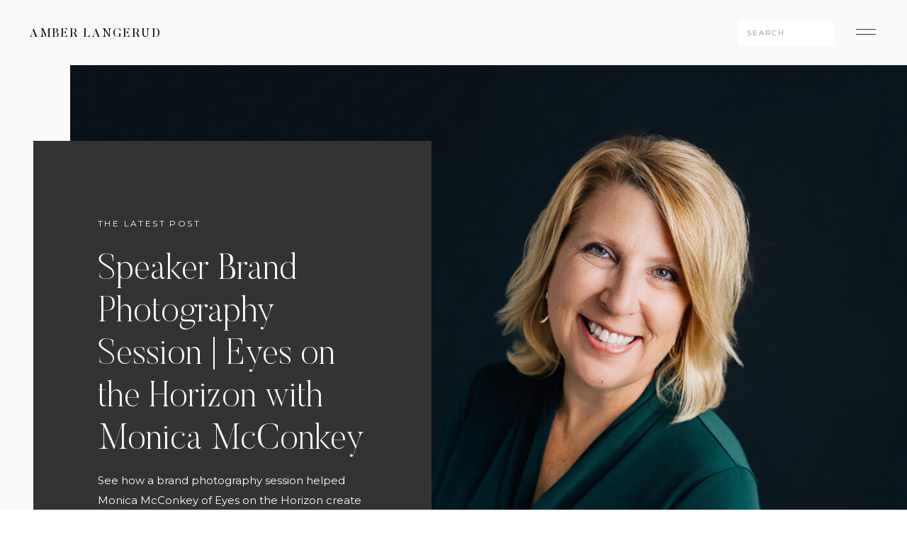

--- FILE ---
content_type: text/html; charset=UTF-8
request_url: https://amberlangerud.com/blog/
body_size: 21214
content:
<!DOCTYPE html>
<html lang="en-US" class="d">
<head>
<link rel="stylesheet" type="text/css" href="//lib.showit.co/engine/2.6.4/showit.css" />
<meta name='robots' content='index, follow, max-image-preview:large, max-snippet:-1, max-video-preview:-1' />

            <script data-no-defer="1" data-ezscrex="false" data-cfasync="false" data-pagespeed-no-defer data-cookieconsent="ignore">
                var ctPublicFunctions = {"_ajax_nonce":"b9742f25ad","_rest_nonce":"e86f2a1915","_ajax_url":"\/wp-admin\/admin-ajax.php","_rest_url":"https:\/\/amberlangerud.com\/wp-json\/","data__cookies_type":"native","data__ajax_type":"custom_ajax","data__bot_detector_enabled":1,"data__frontend_data_log_enabled":1,"cookiePrefix":"","wprocket_detected":false,"host_url":"amberlangerud.com","text__ee_click_to_select":"Click to select the whole data","text__ee_original_email":"The complete one is","text__ee_got_it":"Got it","text__ee_blocked":"Blocked","text__ee_cannot_connect":"Cannot connect","text__ee_cannot_decode":"Can not decode email. Unknown reason","text__ee_email_decoder":"CleanTalk email decoder","text__ee_wait_for_decoding":"The magic is on the way!","text__ee_decoding_process":"Please wait a few seconds while we decode the contact data."}
            </script>
        
            <script data-no-defer="1" data-ezscrex="false" data-cfasync="false" data-pagespeed-no-defer data-cookieconsent="ignore">
                var ctPublic = {"_ajax_nonce":"b9742f25ad","settings__forms__check_internal":"0","settings__forms__check_external":"0","settings__forms__force_protection":0,"settings__forms__search_test":"0","settings__data__bot_detector_enabled":1,"settings__sfw__anti_crawler":0,"blog_home":"https:\/\/amberlangerud.com\/","pixel__setting":"3","pixel__enabled":false,"pixel__url":"https:\/\/moderate11-v4.cleantalk.org\/pixel\/984bf806ba65dc8c618748a2c7f272d7.gif","data__email_check_before_post":"1","data__email_check_exist_post":1,"data__cookies_type":"native","data__key_is_ok":true,"data__visible_fields_required":true,"wl_brandname":"Anti-Spam by CleanTalk","wl_brandname_short":"CleanTalk","ct_checkjs_key":496315907,"emailEncoderPassKey":"8d776136a6195d0ff6dae2d53452a34f","bot_detector_forms_excluded":"W10=","advancedCacheExists":false,"varnishCacheExists":false,"wc_ajax_add_to_cart":false}
            </script>
        
	<!-- This site is optimized with the Yoast SEO plugin v25.9 - https://yoast.com/wordpress/plugins/seo/ -->
	<title>Blog - amberlangerud.com</title>
	<link rel="canonical" href="https://amberlangerud.com/blog/" />
	<link rel="next" href="https://amberlangerud.com/blog/page/2/" />
	<meta property="og:locale" content="en_US" />
	<meta property="og:type" content="article" />
	<meta property="og:title" content="Blog - amberlangerud.com" />
	<meta property="og:description" content="This is blog page placeholder. Anything you enter here will not appear in the front end, except for search results pages." />
	<meta property="og:url" content="https://amberlangerud.com/blog/" />
	<meta property="og:site_name" content="amberlangerud.com" />
	<meta name="twitter:card" content="summary_large_image" />
	<script type="application/ld+json" class="yoast-schema-graph">{"@context":"https://schema.org","@graph":[{"@type":["WebPage","CollectionPage"],"@id":"https://amberlangerud.com/blog/","url":"https://amberlangerud.com/blog/","name":"Blog - amberlangerud.com","isPartOf":{"@id":"https://amberlangerud.com/#website"},"datePublished":"2021-04-06T19:24:28+00:00","breadcrumb":{"@id":"https://amberlangerud.com/blog/#breadcrumb"},"inLanguage":"en-US"},{"@type":"BreadcrumbList","@id":"https://amberlangerud.com/blog/#breadcrumb","itemListElement":[{"@type":"ListItem","position":1,"name":"Home","item":"https://amberlangerud.com/"},{"@type":"ListItem","position":2,"name":"Blog"}]},{"@type":"WebSite","@id":"https://amberlangerud.com/#website","url":"https://amberlangerud.com/","name":"amberlangerud.com","description":"Amber Langerud Photography","potentialAction":[{"@type":"SearchAction","target":{"@type":"EntryPoint","urlTemplate":"https://amberlangerud.com/?s={search_term_string}"},"query-input":{"@type":"PropertyValueSpecification","valueRequired":true,"valueName":"search_term_string"}}],"inLanguage":"en-US"}]}</script>
	<!-- / Yoast SEO plugin. -->


<link rel='dns-prefetch' href='//fd.cleantalk.org' />
<link rel="alternate" type="application/rss+xml" title="amberlangerud.com &raquo; Feed" href="https://amberlangerud.com/feed/" />
<link rel="alternate" type="application/rss+xml" title="amberlangerud.com &raquo; Comments Feed" href="https://amberlangerud.com/comments/feed/" />
<script type="text/javascript">
/* <![CDATA[ */
window._wpemojiSettings = {"baseUrl":"https:\/\/s.w.org\/images\/core\/emoji\/16.0.1\/72x72\/","ext":".png","svgUrl":"https:\/\/s.w.org\/images\/core\/emoji\/16.0.1\/svg\/","svgExt":".svg","source":{"concatemoji":"https:\/\/amberlangerud.com\/wp-includes\/js\/wp-emoji-release.min.js?ver=6.8.3"}};
/*! This file is auto-generated */
!function(s,n){var o,i,e;function c(e){try{var t={supportTests:e,timestamp:(new Date).valueOf()};sessionStorage.setItem(o,JSON.stringify(t))}catch(e){}}function p(e,t,n){e.clearRect(0,0,e.canvas.width,e.canvas.height),e.fillText(t,0,0);var t=new Uint32Array(e.getImageData(0,0,e.canvas.width,e.canvas.height).data),a=(e.clearRect(0,0,e.canvas.width,e.canvas.height),e.fillText(n,0,0),new Uint32Array(e.getImageData(0,0,e.canvas.width,e.canvas.height).data));return t.every(function(e,t){return e===a[t]})}function u(e,t){e.clearRect(0,0,e.canvas.width,e.canvas.height),e.fillText(t,0,0);for(var n=e.getImageData(16,16,1,1),a=0;a<n.data.length;a++)if(0!==n.data[a])return!1;return!0}function f(e,t,n,a){switch(t){case"flag":return n(e,"\ud83c\udff3\ufe0f\u200d\u26a7\ufe0f","\ud83c\udff3\ufe0f\u200b\u26a7\ufe0f")?!1:!n(e,"\ud83c\udde8\ud83c\uddf6","\ud83c\udde8\u200b\ud83c\uddf6")&&!n(e,"\ud83c\udff4\udb40\udc67\udb40\udc62\udb40\udc65\udb40\udc6e\udb40\udc67\udb40\udc7f","\ud83c\udff4\u200b\udb40\udc67\u200b\udb40\udc62\u200b\udb40\udc65\u200b\udb40\udc6e\u200b\udb40\udc67\u200b\udb40\udc7f");case"emoji":return!a(e,"\ud83e\udedf")}return!1}function g(e,t,n,a){var r="undefined"!=typeof WorkerGlobalScope&&self instanceof WorkerGlobalScope?new OffscreenCanvas(300,150):s.createElement("canvas"),o=r.getContext("2d",{willReadFrequently:!0}),i=(o.textBaseline="top",o.font="600 32px Arial",{});return e.forEach(function(e){i[e]=t(o,e,n,a)}),i}function t(e){var t=s.createElement("script");t.src=e,t.defer=!0,s.head.appendChild(t)}"undefined"!=typeof Promise&&(o="wpEmojiSettingsSupports",i=["flag","emoji"],n.supports={everything:!0,everythingExceptFlag:!0},e=new Promise(function(e){s.addEventListener("DOMContentLoaded",e,{once:!0})}),new Promise(function(t){var n=function(){try{var e=JSON.parse(sessionStorage.getItem(o));if("object"==typeof e&&"number"==typeof e.timestamp&&(new Date).valueOf()<e.timestamp+604800&&"object"==typeof e.supportTests)return e.supportTests}catch(e){}return null}();if(!n){if("undefined"!=typeof Worker&&"undefined"!=typeof OffscreenCanvas&&"undefined"!=typeof URL&&URL.createObjectURL&&"undefined"!=typeof Blob)try{var e="postMessage("+g.toString()+"("+[JSON.stringify(i),f.toString(),p.toString(),u.toString()].join(",")+"));",a=new Blob([e],{type:"text/javascript"}),r=new Worker(URL.createObjectURL(a),{name:"wpTestEmojiSupports"});return void(r.onmessage=function(e){c(n=e.data),r.terminate(),t(n)})}catch(e){}c(n=g(i,f,p,u))}t(n)}).then(function(e){for(var t in e)n.supports[t]=e[t],n.supports.everything=n.supports.everything&&n.supports[t],"flag"!==t&&(n.supports.everythingExceptFlag=n.supports.everythingExceptFlag&&n.supports[t]);n.supports.everythingExceptFlag=n.supports.everythingExceptFlag&&!n.supports.flag,n.DOMReady=!1,n.readyCallback=function(){n.DOMReady=!0}}).then(function(){return e}).then(function(){var e;n.supports.everything||(n.readyCallback(),(e=n.source||{}).concatemoji?t(e.concatemoji):e.wpemoji&&e.twemoji&&(t(e.twemoji),t(e.wpemoji)))}))}((window,document),window._wpemojiSettings);
/* ]]> */
</script>
<style id='wp-emoji-styles-inline-css' type='text/css'>

	img.wp-smiley, img.emoji {
		display: inline !important;
		border: none !important;
		box-shadow: none !important;
		height: 1em !important;
		width: 1em !important;
		margin: 0 0.07em !important;
		vertical-align: -0.1em !important;
		background: none !important;
		padding: 0 !important;
	}
</style>
<link rel='stylesheet' id='wp-block-library-css' href='https://amberlangerud.com/wp-includes/css/dist/block-library/style.min.css?ver=6.8.3' type='text/css' media='all' />
<style id='classic-theme-styles-inline-css' type='text/css'>
/*! This file is auto-generated */
.wp-block-button__link{color:#fff;background-color:#32373c;border-radius:9999px;box-shadow:none;text-decoration:none;padding:calc(.667em + 2px) calc(1.333em + 2px);font-size:1.125em}.wp-block-file__button{background:#32373c;color:#fff;text-decoration:none}
</style>
<style id='global-styles-inline-css' type='text/css'>
:root{--wp--preset--aspect-ratio--square: 1;--wp--preset--aspect-ratio--4-3: 4/3;--wp--preset--aspect-ratio--3-4: 3/4;--wp--preset--aspect-ratio--3-2: 3/2;--wp--preset--aspect-ratio--2-3: 2/3;--wp--preset--aspect-ratio--16-9: 16/9;--wp--preset--aspect-ratio--9-16: 9/16;--wp--preset--color--black: #000000;--wp--preset--color--cyan-bluish-gray: #abb8c3;--wp--preset--color--white: #ffffff;--wp--preset--color--pale-pink: #f78da7;--wp--preset--color--vivid-red: #cf2e2e;--wp--preset--color--luminous-vivid-orange: #ff6900;--wp--preset--color--luminous-vivid-amber: #fcb900;--wp--preset--color--light-green-cyan: #7bdcb5;--wp--preset--color--vivid-green-cyan: #00d084;--wp--preset--color--pale-cyan-blue: #8ed1fc;--wp--preset--color--vivid-cyan-blue: #0693e3;--wp--preset--color--vivid-purple: #9b51e0;--wp--preset--gradient--vivid-cyan-blue-to-vivid-purple: linear-gradient(135deg,rgba(6,147,227,1) 0%,rgb(155,81,224) 100%);--wp--preset--gradient--light-green-cyan-to-vivid-green-cyan: linear-gradient(135deg,rgb(122,220,180) 0%,rgb(0,208,130) 100%);--wp--preset--gradient--luminous-vivid-amber-to-luminous-vivid-orange: linear-gradient(135deg,rgba(252,185,0,1) 0%,rgba(255,105,0,1) 100%);--wp--preset--gradient--luminous-vivid-orange-to-vivid-red: linear-gradient(135deg,rgba(255,105,0,1) 0%,rgb(207,46,46) 100%);--wp--preset--gradient--very-light-gray-to-cyan-bluish-gray: linear-gradient(135deg,rgb(238,238,238) 0%,rgb(169,184,195) 100%);--wp--preset--gradient--cool-to-warm-spectrum: linear-gradient(135deg,rgb(74,234,220) 0%,rgb(151,120,209) 20%,rgb(207,42,186) 40%,rgb(238,44,130) 60%,rgb(251,105,98) 80%,rgb(254,248,76) 100%);--wp--preset--gradient--blush-light-purple: linear-gradient(135deg,rgb(255,206,236) 0%,rgb(152,150,240) 100%);--wp--preset--gradient--blush-bordeaux: linear-gradient(135deg,rgb(254,205,165) 0%,rgb(254,45,45) 50%,rgb(107,0,62) 100%);--wp--preset--gradient--luminous-dusk: linear-gradient(135deg,rgb(255,203,112) 0%,rgb(199,81,192) 50%,rgb(65,88,208) 100%);--wp--preset--gradient--pale-ocean: linear-gradient(135deg,rgb(255,245,203) 0%,rgb(182,227,212) 50%,rgb(51,167,181) 100%);--wp--preset--gradient--electric-grass: linear-gradient(135deg,rgb(202,248,128) 0%,rgb(113,206,126) 100%);--wp--preset--gradient--midnight: linear-gradient(135deg,rgb(2,3,129) 0%,rgb(40,116,252) 100%);--wp--preset--font-size--small: 13px;--wp--preset--font-size--medium: 20px;--wp--preset--font-size--large: 36px;--wp--preset--font-size--x-large: 42px;--wp--preset--spacing--20: 0.44rem;--wp--preset--spacing--30: 0.67rem;--wp--preset--spacing--40: 1rem;--wp--preset--spacing--50: 1.5rem;--wp--preset--spacing--60: 2.25rem;--wp--preset--spacing--70: 3.38rem;--wp--preset--spacing--80: 5.06rem;--wp--preset--shadow--natural: 6px 6px 9px rgba(0, 0, 0, 0.2);--wp--preset--shadow--deep: 12px 12px 50px rgba(0, 0, 0, 0.4);--wp--preset--shadow--sharp: 6px 6px 0px rgba(0, 0, 0, 0.2);--wp--preset--shadow--outlined: 6px 6px 0px -3px rgba(255, 255, 255, 1), 6px 6px rgba(0, 0, 0, 1);--wp--preset--shadow--crisp: 6px 6px 0px rgba(0, 0, 0, 1);}:where(.is-layout-flex){gap: 0.5em;}:where(.is-layout-grid){gap: 0.5em;}body .is-layout-flex{display: flex;}.is-layout-flex{flex-wrap: wrap;align-items: center;}.is-layout-flex > :is(*, div){margin: 0;}body .is-layout-grid{display: grid;}.is-layout-grid > :is(*, div){margin: 0;}:where(.wp-block-columns.is-layout-flex){gap: 2em;}:where(.wp-block-columns.is-layout-grid){gap: 2em;}:where(.wp-block-post-template.is-layout-flex){gap: 1.25em;}:where(.wp-block-post-template.is-layout-grid){gap: 1.25em;}.has-black-color{color: var(--wp--preset--color--black) !important;}.has-cyan-bluish-gray-color{color: var(--wp--preset--color--cyan-bluish-gray) !important;}.has-white-color{color: var(--wp--preset--color--white) !important;}.has-pale-pink-color{color: var(--wp--preset--color--pale-pink) !important;}.has-vivid-red-color{color: var(--wp--preset--color--vivid-red) !important;}.has-luminous-vivid-orange-color{color: var(--wp--preset--color--luminous-vivid-orange) !important;}.has-luminous-vivid-amber-color{color: var(--wp--preset--color--luminous-vivid-amber) !important;}.has-light-green-cyan-color{color: var(--wp--preset--color--light-green-cyan) !important;}.has-vivid-green-cyan-color{color: var(--wp--preset--color--vivid-green-cyan) !important;}.has-pale-cyan-blue-color{color: var(--wp--preset--color--pale-cyan-blue) !important;}.has-vivid-cyan-blue-color{color: var(--wp--preset--color--vivid-cyan-blue) !important;}.has-vivid-purple-color{color: var(--wp--preset--color--vivid-purple) !important;}.has-black-background-color{background-color: var(--wp--preset--color--black) !important;}.has-cyan-bluish-gray-background-color{background-color: var(--wp--preset--color--cyan-bluish-gray) !important;}.has-white-background-color{background-color: var(--wp--preset--color--white) !important;}.has-pale-pink-background-color{background-color: var(--wp--preset--color--pale-pink) !important;}.has-vivid-red-background-color{background-color: var(--wp--preset--color--vivid-red) !important;}.has-luminous-vivid-orange-background-color{background-color: var(--wp--preset--color--luminous-vivid-orange) !important;}.has-luminous-vivid-amber-background-color{background-color: var(--wp--preset--color--luminous-vivid-amber) !important;}.has-light-green-cyan-background-color{background-color: var(--wp--preset--color--light-green-cyan) !important;}.has-vivid-green-cyan-background-color{background-color: var(--wp--preset--color--vivid-green-cyan) !important;}.has-pale-cyan-blue-background-color{background-color: var(--wp--preset--color--pale-cyan-blue) !important;}.has-vivid-cyan-blue-background-color{background-color: var(--wp--preset--color--vivid-cyan-blue) !important;}.has-vivid-purple-background-color{background-color: var(--wp--preset--color--vivid-purple) !important;}.has-black-border-color{border-color: var(--wp--preset--color--black) !important;}.has-cyan-bluish-gray-border-color{border-color: var(--wp--preset--color--cyan-bluish-gray) !important;}.has-white-border-color{border-color: var(--wp--preset--color--white) !important;}.has-pale-pink-border-color{border-color: var(--wp--preset--color--pale-pink) !important;}.has-vivid-red-border-color{border-color: var(--wp--preset--color--vivid-red) !important;}.has-luminous-vivid-orange-border-color{border-color: var(--wp--preset--color--luminous-vivid-orange) !important;}.has-luminous-vivid-amber-border-color{border-color: var(--wp--preset--color--luminous-vivid-amber) !important;}.has-light-green-cyan-border-color{border-color: var(--wp--preset--color--light-green-cyan) !important;}.has-vivid-green-cyan-border-color{border-color: var(--wp--preset--color--vivid-green-cyan) !important;}.has-pale-cyan-blue-border-color{border-color: var(--wp--preset--color--pale-cyan-blue) !important;}.has-vivid-cyan-blue-border-color{border-color: var(--wp--preset--color--vivid-cyan-blue) !important;}.has-vivid-purple-border-color{border-color: var(--wp--preset--color--vivid-purple) !important;}.has-vivid-cyan-blue-to-vivid-purple-gradient-background{background: var(--wp--preset--gradient--vivid-cyan-blue-to-vivid-purple) !important;}.has-light-green-cyan-to-vivid-green-cyan-gradient-background{background: var(--wp--preset--gradient--light-green-cyan-to-vivid-green-cyan) !important;}.has-luminous-vivid-amber-to-luminous-vivid-orange-gradient-background{background: var(--wp--preset--gradient--luminous-vivid-amber-to-luminous-vivid-orange) !important;}.has-luminous-vivid-orange-to-vivid-red-gradient-background{background: var(--wp--preset--gradient--luminous-vivid-orange-to-vivid-red) !important;}.has-very-light-gray-to-cyan-bluish-gray-gradient-background{background: var(--wp--preset--gradient--very-light-gray-to-cyan-bluish-gray) !important;}.has-cool-to-warm-spectrum-gradient-background{background: var(--wp--preset--gradient--cool-to-warm-spectrum) !important;}.has-blush-light-purple-gradient-background{background: var(--wp--preset--gradient--blush-light-purple) !important;}.has-blush-bordeaux-gradient-background{background: var(--wp--preset--gradient--blush-bordeaux) !important;}.has-luminous-dusk-gradient-background{background: var(--wp--preset--gradient--luminous-dusk) !important;}.has-pale-ocean-gradient-background{background: var(--wp--preset--gradient--pale-ocean) !important;}.has-electric-grass-gradient-background{background: var(--wp--preset--gradient--electric-grass) !important;}.has-midnight-gradient-background{background: var(--wp--preset--gradient--midnight) !important;}.has-small-font-size{font-size: var(--wp--preset--font-size--small) !important;}.has-medium-font-size{font-size: var(--wp--preset--font-size--medium) !important;}.has-large-font-size{font-size: var(--wp--preset--font-size--large) !important;}.has-x-large-font-size{font-size: var(--wp--preset--font-size--x-large) !important;}
:where(.wp-block-post-template.is-layout-flex){gap: 1.25em;}:where(.wp-block-post-template.is-layout-grid){gap: 1.25em;}
:where(.wp-block-columns.is-layout-flex){gap: 2em;}:where(.wp-block-columns.is-layout-grid){gap: 2em;}
:root :where(.wp-block-pullquote){font-size: 1.5em;line-height: 1.6;}
</style>
<link rel='stylesheet' id='cleantalk-public-css-css' href='https://amberlangerud.com/wp-content/plugins/cleantalk-spam-protect/css/cleantalk-public.min.css?ver=6.64_1758580666' type='text/css' media='all' />
<link rel='stylesheet' id='cleantalk-email-decoder-css-css' href='https://amberlangerud.com/wp-content/plugins/cleantalk-spam-protect/css/cleantalk-email-decoder.min.css?ver=6.64_1758580666' type='text/css' media='all' />
<script type="text/javascript" src="https://amberlangerud.com/wp-content/plugins/cleantalk-spam-protect/js/apbct-public-bundle.min.js?ver=6.64_1758580666" id="apbct-public-bundle.min-js-js"></script>
<script type="text/javascript" src="https://fd.cleantalk.org/ct-bot-detector-wrapper.js?ver=6.64" id="ct_bot_detector-js" defer="defer" data-wp-strategy="defer"></script>
<script type="text/javascript" src="https://amberlangerud.com/wp-includes/js/jquery/jquery.min.js?ver=3.7.1" id="jquery-core-js"></script>
<script type="text/javascript" src="https://amberlangerud.com/wp-includes/js/jquery/jquery-migrate.min.js?ver=3.4.1" id="jquery-migrate-js"></script>
<script type="text/javascript" src="https://amberlangerud.com/wp-content/plugins/showit/public/js/showit.js?ver=1765944609" id="si-script-js"></script>
<link rel="https://api.w.org/" href="https://amberlangerud.com/wp-json/" /><link rel="EditURI" type="application/rsd+xml" title="RSD" href="https://amberlangerud.com/xmlrpc.php?rsd" />
<style type="text/css">.recentcomments a{display:inline !important;padding:0 !important;margin:0 !important;}</style>
<meta charset="UTF-8" />
<meta name="viewport" content="width=device-width, initial-scale=1" />
<link rel="icon" type="image/png" href="//static.showit.co/200/xacdYv2lSpywjSfmXKvr6g/61220/amber_langerud_final_logos-07.png" />
<link rel="preconnect" href="https://static.showit.co" />

<link rel="preconnect" href="https://fonts.googleapis.com">
<link rel="preconnect" href="https://fonts.gstatic.com" crossorigin>
<link href="https://fonts.googleapis.com/css?family=Montserrat:regular|Montserrat:500" rel="stylesheet" type="text/css"/>
<style>
@font-face{font-family:Butler Regular;src:url('//static.showit.co/file/XGWfcrs1SuKKT7WF355UXg/shared/butler.woff');}
@font-face{font-family:Butler Light;src:url('//static.showit.co/file/2e1Acaj6Q_GJ13F_DLJoeQ/shared/butler-light.woff');}
@font-face{font-family:Butler Ultra Light;src:url('//static.showit.co/file/pLJISUxZQkyzsYpCl7r4-g/shared/butler-ultralight.woff');}
</style>
<script id="init_data" type="application/json">
{"mobile":{"w":320,"bgMediaType":"none","bgFillType":"color","bgColor":"#ffffff"},"desktop":{"w":1200,"defaultTrIn":{"type":"fade"},"defaultTrOut":{"type":"fade"},"bgColor":"#ffffff","bgMediaType":"none","bgFillType":"color"},"sid":"98ftw815s2u5xpxoqzqbja","break":768,"assetURL":"//static.showit.co","contactFormId":"61220/163325","cfAction":"aHR0cHM6Ly9jbGllbnRzZXJ2aWNlLnNob3dpdC5jby9jb250YWN0Zm9ybQ==","sgAction":"aHR0cHM6Ly9jbGllbnRzZXJ2aWNlLnNob3dpdC5jby9zb2NpYWxncmlk","blockData":[{"slug":"menu-open","visible":"a","states":[],"d":{"h":736,"w":1200,"locking":{"side":"t"},"nature":"wH","bgFillType":"color","bgColor":"#000000:0","bgMediaType":"none"},"m":{"h":570,"w":320,"locking":{"side":"t"},"nature":"wH","bgFillType":"color","bgColor":"#333333","bgMediaType":"none"}},{"slug":"blog-menu","visible":"a","states":[],"d":{"h":92,"w":1200,"locking":{"side":"st"},"bgFillType":"color","bgColor":"colors-6","bgMediaType":"none"},"m":{"h":47,"w":320,"locking":{"side":"st"},"bgFillType":"color","bgColor":"colors-6","bgMediaType":"none"}},{"slug":"latest-posts","visible":"a","states":[],"d":{"h":1072,"w":1200,"nature":"dH","stateTrIn":{"type":"fade","duration":1,"direction":"none"},"stateTrOut":{"type":"fade","direction":"none"},"bgFillType":"color","bgColor":"#fbfaf9","bgMediaType":"none"},"m":{"h":900,"w":320,"nature":"dH","stateTrIn":{"type":"fade","duration":1,"direction":"none"},"stateTrOut":{"type":"fade","direction":"none"},"bgFillType":"color","bgColor":"#fbfaf9","bgMediaType":"none"},"wpPostLookup":true},{"slug":"post-1","visible":"a","states":[],"d":{"h":595,"w":1200,"nature":"dH","bgFillType":"color","bgColor":"#fbfaf9","bgMediaType":"none"},"m":{"h":474,"w":320,"nature":"dH","bgFillType":"color","bgColor":"#fbfaf9","bgMediaType":"none"}},{"slug":"next-post-start","visible":"a","states":[],"d":{"h":1,"w":1200,"bgFillType":"color","bgColor":"#fbfaf9","bgMediaType":"none"},"m":{"h":1,"w":320,"bgFillType":"color","bgColor":"#fbfaf9","bgMediaType":"none"}},{"slug":"post-2","visible":"a","states":[],"d":{"h":583,"w":1200,"nature":"dH","bgFillType":"color","bgColor":"#fbfaf9","bgMediaType":"none"},"m":{"h":455,"w":320,"nature":"dH","bgFillType":"color","bgColor":"#fbfaf9","bgMediaType":"none"}},{"slug":"archive-pagination","visible":"a","states":[],"d":{"h":128,"w":1200,"nature":"dH","bgFillType":"color","bgColor":"colors-6","bgMediaType":"none"},"m":{"h":71,"w":320,"nature":"dH","bgFillType":"color","bgColor":"colors-6","bgMediaType":"none"}},{"slug":"must-reads","visible":"a","states":[{"d":{"bgFillType":"color","bgColor":"#000000:0","bgMediaType":"none"},"m":{"bgFillType":"color","bgColor":"#000000:0","bgMediaType":"none"},"slug":"view-1"},{"d":{"bgFillType":"color","bgColor":"#000000:0","bgMediaType":"none"},"m":{"bgFillType":"color","bgColor":"#000000:0","bgMediaType":"none"},"slug":"view-2"},{"d":{"bgFillType":"color","bgColor":"#000000:0","bgMediaType":"none"},"m":{"bgFillType":"color","bgColor":"#000000:0","bgMediaType":"none"},"slug":"view-3"}],"d":{"h":685,"w":1200,"stateTrIn":{"type":"fade","duration":1,"direction":"none"},"stateTrOut":{"type":"fade","direction":"none"},"bgFillType":"color","bgColor":"colors-1","bgMediaType":"none"},"m":{"h":1400,"w":320,"stateTrIn":{"type":"fade","duration":1,"direction":"none"},"stateTrOut":{"type":"fade","direction":"none"},"bgFillType":"color","bgColor":"colors-1","bgMediaType":"none"},"wpPostLookup":true,"stateTrans":[{"d":{"in":{"cl":"fadeIn","d":1,"dl":"0","od":"fadeIn"},"out":{"cl":"fadeOut","d":"0.5","dl":"0","od":"fadeOut"}},"m":{"in":{"cl":"fadeIn","d":"0.5","dl":"0","od":"fadeIn"},"out":{"cl":"fadeOut","d":"0.5","dl":"0","od":"fadeOut"}}},{"d":{"in":{"cl":"fadeIn","d":1,"dl":"0","od":"fadeIn"},"out":{"cl":"fadeOut","d":"0.5","dl":"0","od":"fadeOut"}},"m":{"in":{"cl":"fadeIn","d":"0.5","dl":"0","od":"fadeIn"},"out":{"cl":"fadeOut","d":"0.5","dl":"0","od":"fadeOut"}}},{"d":{"in":{"cl":"fadeIn","d":1,"dl":"0","od":"fadeIn"},"out":{"cl":"fadeOut","d":"0.5","dl":"0","od":"fadeOut"}},"m":{"in":{"cl":"fadeIn","d":"0.5","dl":"0","od":"fadeIn"},"out":{"cl":"fadeOut","d":"0.5","dl":"0","od":"fadeOut"}}}]},{"slug":"cta","visible":"a","states":[],"d":{"h":791,"w":1200,"bgFillType":"color","bgColor":"colors-6","bgMediaType":"none"},"m":{"h":785,"w":320,"bgFillType":"color","bgColor":"colors-6","bgMediaType":"none"}},{"slug":"footer","visible":"a","states":[],"d":{"h":738,"w":1200,"bgFillType":"color","bgColor":"colors-6","bgMediaType":"none"},"m":{"h":750,"w":320,"bgFillType":"color","bgColor":"colors-6","bgMediaType":"none"}}],"elementData":[{"type":"simple","visible":"d","id":"menu-open_0","blockId":"menu-open","m":{"x":0,"y":0,"w":320,"h":567,"a":0,"lockV":"s"},"d":{"x":723,"y":0,"w":480,"h":736,"a":0,"lockH":"r","lockV":"s"}},{"type":"icon","visible":"a","id":"menu-open_1","blockId":"menu-open","m":{"x":272,"y":14,"w":36,"h":33,"a":0,"lockV":"t"},"d":{"x":1134,"y":26,"w":36,"h":44,"a":0,"lockH":"r","lockV":"t"},"pc":[{"type":"hide","block":"menu-open"}]},{"type":"simple","visible":"a","id":"menu-open_2","blockId":"menu-open","m":{"x":35,"y":200,"w":250,"h":1,"a":0},"d":{"x":802,"y":275,"w":325,"h":1,"a":0,"lockH":"r"}},{"type":"simple","visible":"a","id":"menu-open_3","blockId":"menu-open","m":{"x":35,"y":258,"w":250,"h":1,"a":0},"d":{"x":802,"y":341,"w":325,"h":1,"a":0,"lockH":"r"}},{"type":"simple","visible":"a","id":"menu-open_4","blockId":"menu-open","m":{"x":35,"y":315,"w":250,"h":1,"a":0},"d":{"x":802,"y":407,"w":325,"h":1,"a":0,"lockH":"r"}},{"type":"simple","visible":"a","id":"menu-open_5","blockId":"menu-open","m":{"x":35,"y":430,"w":250,"h":1,"a":0},"d":{"x":802,"y":539,"w":325,"h":1,"a":0,"lockH":"r"}},{"type":"simple","visible":"a","id":"menu-open_6","blockId":"menu-open","m":{"x":35,"y":373,"w":250,"h":1,"a":0},"d":{"x":802,"y":473,"w":325,"h":1,"a":0,"lockH":"r"}},{"type":"simple","visible":"a","id":"menu-open_7","blockId":"menu-open","m":{"x":35,"y":143,"w":250,"h":1,"a":0},"d":{"x":802,"y":209,"w":325,"h":1,"a":0,"lockH":"r"}},{"type":"text","visible":"a","id":"menu-open_8","blockId":"menu-open","m":{"x":35,"y":37,"w":237,"h":27,"a":0},"d":{"x":802,"y":68,"w":298,"h":31,"a":0,"lockH":"r","lockV":"t"}},{"type":"text","visible":"a","id":"menu-open_9","blockId":"menu-open","m":{"x":35,"y":67,"w":105,"h":18,"a":0},"d":{"x":802,"y":101,"w":108,"h":18,"a":0,"lockH":"r","lockV":"t"}},{"type":"text","visible":"a","id":"menu-open_10","blockId":"menu-open","m":{"x":35,"y":103,"w":265,"h":25,"a":0},"d":{"x":802,"y":157,"w":98,"h":32,"a":0,"lockH":"r"},"pc":[{"type":"hide","block":"menu-open"}]},{"type":"text","visible":"a","id":"menu-open_11","blockId":"menu-open","m":{"x":35,"y":160,"w":265,"h":25,"a":0},"d":{"x":802,"y":228,"w":99,"h":34,"a":0,"lockH":"r"},"pc":[{"type":"hide","block":"menu-open"}]},{"type":"text","visible":"a","id":"menu-open_12","blockId":"menu-open","m":{"x":35,"y":217,"w":265,"h":25,"a":0},"d":{"x":802,"y":292,"w":80,"h":29,"a":0,"lockH":"r"},"pc":[{"type":"hide","block":"menu-open"}]},{"type":"text","visible":"a","id":"menu-open_13","blockId":"menu-open","m":{"x":35,"y":275,"w":265,"h":25,"a":0},"d":{"x":802,"y":358,"w":84,"h":31,"a":0,"lockH":"r"},"pc":[{"type":"hide","block":"menu-open"}]},{"type":"text","visible":"a","id":"menu-open_14","blockId":"menu-open","m":{"x":35,"y":332,"w":265,"h":25,"a":0},"d":{"x":802,"y":424,"w":237,"h":32,"a":0,"lockH":"r"},"pc":[{"type":"hide","block":"menu-open"}]},{"type":"text","visible":"a","id":"menu-open_15","blockId":"menu-open","m":{"x":35,"y":389,"w":265,"h":25,"a":0},"d":{"x":802,"y":489,"w":82,"h":32,"a":0,"lockH":"r"},"pc":[{"type":"hide","block":"menu-open"}]},{"type":"text","visible":"a","id":"menu-open_16","blockId":"menu-open","m":{"x":35,"y":444,"w":265,"h":25,"a":0},"d":{"x":802,"y":559,"w":99,"h":48,"a":0,"lockH":"r"},"pc":[{"type":"hide","block":"menu-open"}]},{"type":"simple","visible":"a","id":"menu-open_17","blockId":"menu-open","m":{"x":35,"y":492,"w":166,"h":43,"a":0},"d":{"x":937,"y":627,"w":190,"h":44,"a":0,"lockH":"r","lockV":"b"}},{"type":"text","visible":"a","id":"menu-open_18","blockId":"menu-open","m":{"x":45,"y":504,"w":147,"h":14,"a":0},"d":{"x":956,"y":633,"w":152,"h":24,"a":0,"lockH":"r","lockV":"b"},"pc":[{"type":"hide","block":"menu-open"}]},{"type":"icon","visible":"a","id":"menu-open_19","blockId":"menu-open","m":{"x":219,"y":506,"w":17,"h":15,"a":0},"d":{"x":832,"y":642,"w":19,"h":17,"a":0,"lockH":"r","lockV":"b"}},{"type":"icon","visible":"a","id":"menu-open_20","blockId":"menu-open","m":{"x":245,"y":505,"w":17,"h":16,"a":0},"d":{"x":865,"y":640,"w":23,"h":21,"a":0,"lockH":"r","lockV":"b"}},{"type":"icon","visible":"a","id":"menu-open_21","blockId":"menu-open","m":{"x":271,"y":504,"w":17,"h":16,"a":0},"d":{"x":796,"y":639,"w":23,"h":21,"a":0,"lockH":"r","lockV":"b"}},{"type":"icon","visible":"a","id":"blog-menu_0","blockId":"blog-menu","m":{"x":279,"y":12,"w":24,"h":24,"a":0},"d":{"x":1124,"y":23,"w":36,"h":44,"a":0,"lockH":"r"},"pc":[{"type":"show","block":"menu-open"}]},{"type":"simple","visible":"d","id":"blog-menu_1","blockId":"blog-menu","m":{"x":48,"y":6,"w":224,"h":28,"a":0},"d":{"x":962,"y":29,"w":134,"h":36,"a":0,"lockH":"r"}},{"type":"text","visible":"a","id":"blog-menu_2","blockId":"blog-menu","m":{"x":16,"y":17,"w":201,"h":14,"a":0},"d":{"x":42,"y":39,"w":216,"h":19,"a":0,"lockH":"l"}},{"type":"text","visible":"d","id":"blog-menu_3","blockId":"blog-menu","m":{"x":19,"y":18,"w":146,"h":37,"a":0},"d":{"x":974,"y":39,"w":114,"h":14,"a":0,"lockH":"r"}},{"type":"graphic","visible":"a","id":"latest-posts_0","blockId":"latest-posts","m":{"x":0,"y":1,"w":320,"h":260,"a":0,"gs":{"p":100,"y":100,"x":100}},"d":{"x":99,"y":-1,"w":1105,"h":755,"a":0,"gs":{"t":"cover","p":100,"y":100,"x":100},"lockH":"s","lockV":"bs"},"c":{"key":"C0cXiu_IScSypc9I-80gaw/shared/iwood-r5v8xtc0ecg-unsplash.jpg","aspect_ratio":2}},{"type":"simple","visible":"a","id":"latest-posts_1","blockId":"latest-posts","m":{"x":0,"y":261,"w":320,"h":425,"a":0,"lockV":"bs"},"d":{"x":47,"y":107,"w":562,"h":544,"a":0,"lockH":"l","lockV":"bs"}},{"type":"simple","visible":"a","id":"latest-posts_2","blockId":"latest-posts","m":{"x":28,"y":585,"w":142,"h":50,"a":0,"lockV":"b"},"d":{"x":138,"y":503,"w":148,"h":52,"a":0,"lockH":"l","lockV":"b"}},{"type":"text","visible":"a","id":"latest-posts_3","blockId":"latest-posts","m":{"x":36,"y":738,"w":250,"h":79,"a":0,"lockV":"b"},"d":{"x":192,"y":865,"w":816,"h":53,"a":0,"lockV":"b"}},{"type":"text","visible":"a","id":"latest-posts_4","blockId":"latest-posts","m":{"x":28,"y":304,"w":189,"h":17,"a":0},"d":{"x":138,"y":213,"w":199,"h":18,"a":0,"lockH":"l"}},{"type":"text","visible":"a","id":"latest-posts_5","blockId":"latest-posts","m":{"x":28,"y":344,"w":265,"h":86,"a":0},"d":{"x":138,"y":260,"w":396,"h":117,"a":0,"lockH":"l"}},{"type":"text","visible":"a","id":"latest-posts_6","blockId":"latest-posts","m":{"x":28,"y":436,"w":274,"h":126,"a":0,"lockV":"b"},"d":{"x":138,"y":390,"w":401,"h":86,"a":0,"lockH":"l","lockV":"b"}},{"type":"text","visible":"a","id":"latest-posts_7","blockId":"latest-posts","m":{"x":37,"y":603,"w":124,"h":13,"a":0,"lockV":"b"},"d":{"x":152,"y":520,"w":121,"h":15,"a":0,"lockH":"l","lockV":"b"}},{"type":"text","visible":"a","id":"latest-posts_8","blockId":"latest-posts","m":{"x":19,"y":843,"w":283,"h":14,"a":0,"lockV":"b"},"d":{"x":442,"y":950,"w":316,"h":23,"a":0,"lockV":"b"}},{"type":"graphic","visible":"a","id":"post-1_0","blockId":"post-1","m":{"x":0,"y":0,"w":320,"h":215,"a":0,"gs":{"s":80}},"d":{"x":100,"y":107,"w":490,"h":427,"a":0,"gs":{"s":50},"lockV":"s"},"c":{"key":"Pv8PlaU0Sb-bcMHrlHE72w/shared/inside-weather-ijk3up9urhk-unsplash.jpg","aspect_ratio":1}},{"type":"text","visible":"a","id":"post-1_1","blockId":"post-1","m":{"x":39,"y":269,"w":242,"h":15,"a":0},"d":{"x":764,"y":202,"w":239,"h":24,"a":0}},{"type":"text","visible":"a","id":"post-1_2","blockId":"post-1","m":{"x":33,"y":301,"w":254,"h":34,"a":0},"d":{"x":656,"y":245,"w":455,"h":45,"a":0}},{"type":"text","visible":"a","id":"post-1_3","blockId":"post-1","m":{"x":35,"y":348,"w":251,"h":77,"a":0,"lockV":"b"},"d":{"x":688,"y":307,"w":392,"h":96,"a":0,"lockV":"b"}},{"type":"graphic","visible":"a","id":"post-2_0","blockId":"post-2","m":{"x":0,"y":0,"w":320,"h":215,"a":0,"gs":{"s":80}},"d":{"x":615,"y":77,"w":490,"h":427,"a":0,"gs":{"s":50},"lockV":"s"},"c":{"key":"TdNTUDzoTmGAJUfnXP69Dw/shared/pexels-vlada-karpovich-4939614.jpg","aspect_ratio":1.5}},{"type":"text","visible":"a","id":"post-2_1","blockId":"post-2","m":{"x":39,"y":261,"w":242,"h":15,"a":0},"d":{"x":204,"y":196,"w":239,"h":15,"a":0}},{"type":"text","visible":"a","id":"post-2_2","blockId":"post-2","m":{"x":33,"y":292,"w":254,"h":35,"a":0},"d":{"x":96,"y":240,"w":455,"h":45,"a":0}},{"type":"text","visible":"a","id":"post-2_3","blockId":"post-2","m":{"x":35,"y":337,"w":251,"h":77,"a":0,"lockV":"b"},"d":{"x":128,"y":301,"w":392,"h":83,"a":0,"lockV":"b"}},{"type":"text","visible":"a","id":"archive-pagination_0","blockId":"archive-pagination","m":{"x":166,"y":28,"w":137,"h":22,"a":0},"d":{"x":883,"y":17,"w":236,"h":22,"a":0}},{"type":"text","visible":"a","id":"archive-pagination_1","blockId":"archive-pagination","m":{"x":18,"y":28,"w":137,"h":22,"a":0},"d":{"x":70,"y":17,"w":285,"h":22,"a":0}},{"type":"text","visible":"a","id":"must-reads_0","blockId":"must-reads","m":{"x":35,"y":70,"w":250,"h":41,"a":0},"d":{"x":192,"y":98,"w":816,"h":52,"a":0}},{"type":"text","visible":"a","id":"must-reads_view-1_0","blockId":"must-reads","m":{"x":91,"y":387,"w":138,"h":18,"a":0},"d":{"x":139,"y":470,"w":199,"h":19,"a":0}},{"type":"graphic","visible":"a","id":"must-reads_view-1_1","blockId":"must-reads","m":{"x":55,"y":154,"w":210,"h":210,"a":0},"d":{"x":126,"y":205,"w":225,"h":225,"a":0,"gs":{"s":50},"trIn":{"cl":"fadeIn","d":"0.5","dl":"0"}},"c":{"key":"FThPhx_5QjWx92FG6oBAfA/shared/pexels-skylar-kang-6045028.jpg","aspect_ratio":0.6623}},{"type":"text","visible":"a","id":"must-reads_view-1_2","blockId":"must-reads","m":{"x":58,"y":420,"w":204,"h":104,"a":0,"trIn":{"cl":"fadeIn","d":"0.5","dl":"0"}},"d":{"x":80,"y":504,"w":316,"h":84,"a":0,"trIn":{"cl":"fadeIn","d":"0.5","dl":"0"}}},{"type":"text","visible":"a","id":"must-reads_view-2_0","blockId":"must-reads","m":{"x":91,"y":797,"w":138,"h":18,"a":0},"d":{"x":501,"y":470,"w":199,"h":19,"a":0}},{"type":"graphic","visible":"a","id":"must-reads_view-2_1","blockId":"must-reads","m":{"x":55,"y":564,"w":210,"h":210,"a":0},"d":{"x":488,"y":205,"w":225,"h":225,"a":0,"gs":{"s":50},"trIn":{"cl":"fadeIn","d":"0.5","dl":"0"}},"c":{"key":"FThPhx_5QjWx92FG6oBAfA/shared/pexels-skylar-kang-6045028.jpg","aspect_ratio":0.6623}},{"type":"text","visible":"a","id":"must-reads_view-2_2","blockId":"must-reads","m":{"x":58,"y":830,"w":204,"h":111,"a":0,"trIn":{"cl":"fadeIn","d":"0.5","dl":"0"}},"d":{"x":442,"y":504,"w":316,"h":84,"a":0,"trIn":{"cl":"fadeIn","d":"0.5","dl":"0"}}},{"type":"text","visible":"a","id":"must-reads_view-3_0","blockId":"must-reads","m":{"x":91,"y":1207,"w":138,"h":18,"a":0},"d":{"x":861,"y":470,"w":199,"h":19,"a":0}},{"type":"graphic","visible":"a","id":"must-reads_view-3_1","blockId":"must-reads","m":{"x":55,"y":974,"w":210,"h":210,"a":0},"d":{"x":848,"y":205,"w":225,"h":225,"a":0,"gs":{"s":50},"trIn":{"cl":"fadeIn","d":"0.5","dl":"0"}},"c":{"key":"FThPhx_5QjWx92FG6oBAfA/shared/pexels-skylar-kang-6045028.jpg","aspect_ratio":0.6623}},{"type":"text","visible":"a","id":"must-reads_view-3_2","blockId":"must-reads","m":{"x":58,"y":1240,"w":204,"h":112,"a":0,"trIn":{"cl":"fadeIn","d":"0.5","dl":"0"}},"d":{"x":802,"y":504,"w":316,"h":84,"a":0,"trIn":{"cl":"fadeIn","d":"0.5","dl":"0"}}},{"type":"graphic","visible":"a","id":"cta_0","blockId":"cta","m":{"x":-1,"y":46,"w":140,"h":211,"a":0},"d":{"x":987,"y":-1,"w":411,"h":614,"a":0,"gs":{"s":0},"trIn":{"cl":"fadeIn","d":"0.5","dl":"0"},"lockV":"ts"},"c":{"key":"7CI_dnGhzgb-Zr9mrb9t7g/61220/amber-langerud-photography_7434.jpg","aspect_ratio":0.66686}},{"type":"graphic","visible":"a","id":"cta_1","blockId":"cta","m":{"x":183,"y":78,"w":138,"h":212,"a":0,"gs":{"s":0,"t":"zoom","p":110,"y":70}},"d":{"x":-191,"y":252,"w":388,"h":540,"a":0,"gs":{"t":"zoom","p":120,"x":50,"y":80},"trIn":{"cl":"fadeIn","d":"0.5","dl":"0"},"lockV":"bs"},"c":{"key":"ImWxcmOqZhpDLcwtK9fzuQ/61220/amber-langerud-photography_9625.jpg","aspect_ratio":0.66686}},{"type":"text","visible":"a","id":"cta_2","blockId":"cta","m":{"x":28,"y":320,"w":264,"h":182,"a":0,"trIn":{"cl":"fadeIn","d":"0.5","dl":"0"}},"d":{"x":295,"y":161,"w":610,"h":253,"a":0,"trIn":{"cl":"fadeIn","d":"0.5","dl":"0"}}},{"type":"text","visible":"a","id":"cta_3","blockId":"cta","m":{"x":30,"y":515,"w":260,"h":149,"a":0,"trIn":{"cl":"fadeIn","d":"0.5","dl":"0"}},"d":{"x":401,"y":454,"w":398,"h":114,"a":0,"trIn":{"cl":"fadeIn","d":"0.5","dl":"0"}}},{"type":"simple","visible":"a","id":"cta_4","blockId":"cta","m":{"x":35,"y":686,"w":250,"h":50,"a":0},"d":{"x":490,"y":599,"w":220,"h":50,"a":0,"lockV":"b"}},{"type":"text","visible":"a","id":"cta_5","blockId":"cta","m":{"x":56,"y":704,"w":209,"h":15,"a":0},"d":{"x":514,"y":615,"w":173,"h":18,"a":0,"lockV":"b"}},{"type":"icon","visible":"m","id":"footer_0","blockId":"footer","m":{"x":273,"y":45,"w":31,"h":32,"a":-90},"d":{"x":1168,"y":698,"w":25,"h":34,"a":-90}},{"type":"text","visible":"a","id":"footer_1","blockId":"footer","m":{"x":27,"y":683,"w":267,"h":34,"a":0},"d":{"x":473,"y":708,"w":711,"h":20,"a":0,"lockH":"r"}},{"type":"text","visible":"a","id":"footer_2","blockId":"footer","m":{"x":40,"y":46,"w":230,"h":44,"a":0},"d":{"x":89,"y":126,"w":583,"h":35,"a":0}},{"type":"text","visible":"a","id":"footer_3","blockId":"footer","m":{"x":40,"y":96,"w":231,"h":100,"a":0},"d":{"x":89,"y":198,"w":465,"h":53,"a":0}},{"type":"graphic","visible":"a","id":"footer_4","blockId":"footer","m":{"x":160,"y":536,"w":127,"h":122,"a":0},"d":{"x":857,"y":295,"w":256,"h":256,"a":0,"gs":{"s":40}},"c":{"key":"laqwlbA8SJCj3JHx0d-Ajw/61220/amber-langerud-photography_6800.jpg","aspect_ratio":0.66686}},{"type":"graphic","visible":"a","id":"footer_5","blockId":"footer","m":{"x":33,"y":536,"w":127,"h":122,"a":0,"gs":{"s":40}},"d":{"x":601,"y":295,"w":256,"h":256,"a":0,"gs":{"s":50}},"c":{"key":"O_NM-odARH0quRljfA7TZw/61220/amber-langerud-photography_8393.jpg","aspect_ratio":1.49957}},{"type":"graphic","visible":"a","id":"footer_6","blockId":"footer","m":{"x":160,"y":414,"w":127,"h":122,"a":0},"d":{"x":345,"y":295,"w":256,"h":256,"a":0,"gs":{"s":100}},"c":{"key":"jGr4IqsNx_wwdld6kohZIQ/61220/amber_langerud_photography_brooke_loreth-277_edit.jpg","aspect_ratio":0.66673}},{"type":"graphic","visible":"a","id":"footer_7","blockId":"footer","m":{"x":33,"y":414,"w":127,"h":122,"a":0},"d":{"x":89,"y":295,"w":256,"h":256,"a":0,"gs":{"s":90}},"c":{"key":"ZTVWcWReeRDez7BreIToaA/61220/amber-langerud-photography_8241.jpg","aspect_ratio":0.66686}},{"type":"icon","visible":"a","id":"footer_8","blockId":"footer","m":{"x":123,"y":214,"w":15,"h":13,"a":0,"lockV":"t"},"d":{"x":175,"y":599,"w":12,"h":11,"a":0}},{"type":"icon","visible":"a","id":"footer_9","blockId":"footer","m":{"x":94,"y":211,"w":17,"h":18,"a":0,"lockV":"t"},"d":{"x":146,"y":599,"w":14,"h":13,"a":0}},{"type":"icon","visible":"a","id":"footer_10","blockId":"footer","m":{"x":66,"y":211,"w":17,"h":18,"a":0,"lockV":"t"},"d":{"x":115,"y":598,"w":16,"h":16,"a":0}},{"type":"icon","visible":"a","id":"footer_11","blockId":"footer","m":{"x":40,"y":211,"w":17,"h":18,"a":0,"lockV":"t"},"d":{"x":88,"y":599,"w":14,"h":13,"a":0}},{"type":"text","visible":"a","id":"footer_12","blockId":"footer","m":{"x":40,"y":263,"w":95,"h":24,"a":0},"d":{"x":535,"y":598,"w":43,"h":23,"a":0}},{"type":"text","visible":"a","id":"footer_13","blockId":"footer","m":{"x":194,"y":263,"w":95,"h":24,"a":0},"d":{"x":604,"y":598,"w":50,"h":23,"a":0}},{"type":"text","visible":"a","id":"footer_14","blockId":"footer","m":{"x":40,"y":295,"w":95,"h":24,"a":0},"d":{"x":680,"y":598,"w":78,"h":23,"a":0}},{"type":"text","visible":"a","id":"footer_15","blockId":"footer","m":{"x":194,"y":297,"w":95,"h":24,"a":0},"d":{"x":776,"y":598,"w":69,"h":23,"a":0}},{"type":"text","visible":"a","id":"footer_16","blockId":"footer","m":{"x":40,"y":359,"w":95,"h":24,"a":0},"d":{"x":977,"y":598,"w":66,"h":23,"a":0}},{"type":"text","visible":"a","id":"footer_17","blockId":"footer","m":{"x":194,"y":359,"w":95,"h":24,"a":0},"d":{"x":1069,"y":598,"w":42,"h":23,"a":0}},{"type":"text","visible":"d","id":"footer_18","blockId":"footer","m":{"x":40,"y":327,"w":94,"h":24,"a":0},"d":{"x":872,"y":598,"w":79,"h":23,"a":0}},{"type":"text","visible":"m","id":"footer_19","blockId":"footer","m":{"x":40,"y":327,"w":94,"h":24,"a":0},"d":{"x":792,"y":598,"w":166,"h":23,"a":0}},{"type":"text","visible":"m","id":"footer_20","blockId":"footer","m":{"x":194,"y":327,"w":94,"h":24,"a":0},"d":{"x":792,"y":598,"w":166,"h":23,"a":0}},{"type":"text","visible":"a","id":"footer_21","blockId":"footer","m":{"x":27,"y":717,"w":267,"h":19,"a":0},"d":{"x":20,"y":711,"w":185,"h":20,"a":0,"lockH":"l"}}]}
</script>
<link
rel="stylesheet"
type="text/css"
href="https://cdnjs.cloudflare.com/ajax/libs/animate.css/3.4.0/animate.min.css"
/>


<script src="//lib.showit.co/engine/2.6.4/showit-lib.min.js"></script>
<script src="//lib.showit.co/engine/2.6.4/showit.min.js"></script>
<script>

function initPage(){

}
</script>

<style id="si-page-css">
html.m {background-color:rgba(255,255,255,1);}
html.d {background-color:rgba(255,255,255,1);}
.d .se:has(.st-primary) {border-radius:10px;box-shadow:none;opacity:1;overflow:hidden;transition-duration:0.5s;}
.d .st-primary {padding:10px 14px 10px 14px;border-width:0px;border-color:rgba(12,12,11,1);background-color:rgba(12,12,11,1);background-image:none;border-radius:inherit;transition-duration:0.5s;}
.d .st-primary span {color:rgba(255,255,255,1);font-family:'Montserrat';font-weight:400;font-style:normal;font-size:12px;text-align:left;text-transform:uppercase;letter-spacing:0.2em;line-height:1.8;transition-duration:0.5s;}
.d .se:has(.st-primary:hover), .d .se:has(.trigger-child-hovers:hover .st-primary) {}
.d .st-primary.se-button:hover, .d .trigger-child-hovers:hover .st-primary.se-button {background-color:rgba(12,12,11,1);background-image:none;transition-property:background-color,background-image;}
.d .st-primary.se-button:hover span, .d .trigger-child-hovers:hover .st-primary.se-button span {}
.m .se:has(.st-primary) {border-radius:10px;box-shadow:none;opacity:1;overflow:hidden;}
.m .st-primary {padding:10px 14px 10px 14px;border-width:0px;border-color:rgba(12,12,11,1);background-color:rgba(12,12,11,1);background-image:none;border-radius:inherit;}
.m .st-primary span {color:rgba(255,255,255,1);font-family:'Montserrat';font-weight:400;font-style:normal;font-size:10px;text-align:left;text-transform:uppercase;letter-spacing:0.25em;line-height:1.4;}
.d .se:has(.st-secondary) {border-radius:10px;box-shadow:none;opacity:1;overflow:hidden;transition-duration:0.5s;}
.d .st-secondary {padding:10px 14px 10px 14px;border-width:2px;border-color:rgba(12,12,11,1);background-color:rgba(0,0,0,0);background-image:none;border-radius:inherit;transition-duration:0.5s;}
.d .st-secondary span {color:rgba(12,12,11,1);font-family:'Montserrat';font-weight:400;font-style:normal;font-size:12px;text-align:left;text-transform:uppercase;letter-spacing:0.2em;line-height:1.8;transition-duration:0.5s;}
.d .se:has(.st-secondary:hover), .d .se:has(.trigger-child-hovers:hover .st-secondary) {}
.d .st-secondary.se-button:hover, .d .trigger-child-hovers:hover .st-secondary.se-button {border-color:rgba(12,12,11,0.7);background-color:rgba(0,0,0,0);background-image:none;transition-property:border-color,background-color,background-image;}
.d .st-secondary.se-button:hover span, .d .trigger-child-hovers:hover .st-secondary.se-button span {color:rgba(12,12,11,0.7);transition-property:color;}
.m .se:has(.st-secondary) {border-radius:10px;box-shadow:none;opacity:1;overflow:hidden;}
.m .st-secondary {padding:10px 14px 10px 14px;border-width:2px;border-color:rgba(12,12,11,1);background-color:rgba(0,0,0,0);background-image:none;border-radius:inherit;}
.m .st-secondary span {color:rgba(12,12,11,1);font-family:'Montserrat';font-weight:400;font-style:normal;font-size:10px;text-align:left;text-transform:uppercase;letter-spacing:0.25em;line-height:1.4;}
.d .st-d-title,.d .se-wpt h1 {color:rgba(12,12,11,1);line-height:1.2;letter-spacing:0em;font-size:48px;text-align:center;font-family:'Butler Ultra Light';font-weight:400;font-style:normal;}
.d .se-wpt h1 {margin-bottom:30px;}
.d .st-d-title.se-rc a {color:rgba(12,12,11,1);}
.d .st-d-title.se-rc a:hover {text-decoration:underline;color:rgba(12,12,11,1);opacity:0.8;}
.m .st-m-title,.m .se-wpt h1 {color:rgba(12,12,11,1);line-height:1.2;letter-spacing:0em;font-size:40px;text-align:center;font-family:'Butler Ultra Light';font-weight:400;font-style:normal;}
.m .se-wpt h1 {margin-bottom:20px;}
.m .st-m-title.se-rc a {color:rgba(12,12,11,1);}
.m .st-m-title.se-rc a:hover {text-decoration:underline;color:rgba(12,12,11,1);opacity:0.8;}
.d .st-d-heading,.d .se-wpt h2 {color:rgba(12,12,11,1);line-height:1.4;letter-spacing:0em;font-size:22px;text-align:left;font-family:'Montserrat';font-weight:400;font-style:normal;}
.d .se-wpt h2 {margin-bottom:24px;}
.d .st-d-heading.se-rc a {color:rgba(12,12,11,1);}
.d .st-d-heading.se-rc a:hover {text-decoration:underline;color:rgba(12,12,11,1);opacity:0.8;}
.m .st-m-heading,.m .se-wpt h2 {color:rgba(12,12,11,1);line-height:1.2;letter-spacing:0em;font-size:18px;text-align:left;font-family:'Montserrat';font-weight:400;font-style:normal;}
.m .se-wpt h2 {margin-bottom:20px;}
.m .st-m-heading.se-rc a {color:rgba(12,12,11,1);}
.m .st-m-heading.se-rc a:hover {text-decoration:underline;color:rgba(12,12,11,1);opacity:0.8;}
.d .st-d-subheading,.d .se-wpt h3 {color:rgba(12,12,11,1);text-transform:uppercase;line-height:1.8;letter-spacing:0.2em;font-size:12px;text-align:left;font-family:'Montserrat';font-weight:400;font-style:normal;}
.d .se-wpt h3 {margin-bottom:18px;}
.d .st-d-subheading.se-rc a {color:rgba(12,12,11,1);}
.d .st-d-subheading.se-rc a:hover {text-decoration:underline;color:rgba(12,12,11,1);opacity:0.8;}
.m .st-m-subheading,.m .se-wpt h3 {color:rgba(12,12,11,1);text-transform:uppercase;line-height:1.4;letter-spacing:0.25em;font-size:10px;text-align:left;font-family:'Montserrat';font-weight:400;font-style:normal;}
.m .se-wpt h3 {margin-bottom:18px;}
.m .st-m-subheading.se-rc a {color:rgba(12,12,11,1);}
.m .st-m-subheading.se-rc a:hover {text-decoration:underline;color:rgba(12,12,11,1);opacity:0.8;}
.d .st-d-paragraph {color:rgba(12,12,11,1);line-height:1.9;letter-spacing:0em;font-size:15px;text-align:left;font-family:'Montserrat';font-weight:400;font-style:normal;}
.d .se-wpt p {margin-bottom:16px;}
.d .st-d-paragraph.se-rc a {color:rgba(12,12,11,1);}
.d .st-d-paragraph.se-rc a:hover {text-decoration:underline;color:rgba(12,12,11,1);opacity:0.8;}
.m .st-m-paragraph {color:rgba(12,12,11,1);line-height:1.8;letter-spacing:0em;font-size:14px;text-align:left;font-family:'Montserrat';font-weight:400;font-style:normal;}
.m .se-wpt p {margin-bottom:12px;}
.m .st-m-paragraph.se-rc a {color:rgba(12,12,11,1);}
.m .st-m-paragraph.se-rc a:hover {text-decoration:underline;color:rgba(12,12,11,1);opacity:0.8;}
.sib-menu-open {z-index:20;}
.m .sib-menu-open {height:570px;display:none;}
.d .sib-menu-open {height:736px;display:none;}
.m .sib-menu-open .ss-bg {background-color:rgba(51,51,51,1);}
.d .sib-menu-open .ss-bg {background-color:rgba(0,0,0,0);}
.m .sib-menu-open.sb-nm-wH .sc {height:570px;}
.d .sib-menu-open.sb-nd-wH .sc {height:736px;}
.d .sie-menu-open_0 {left:723px;top:0px;width:480px;height:736px;}
.m .sie-menu-open_0 {left:0px;top:0px;width:320px;height:567px;display:none;}
.d .sie-menu-open_0 .se-simple:hover {}
.m .sie-menu-open_0 .se-simple:hover {}
.d .sie-menu-open_0 .se-simple {background-color:rgba(51,51,51,1);}
.m .sie-menu-open_0 .se-simple {background-color:rgba(51,51,51,1);}
.d .sie-menu-open_1 {left:1134px;top:26px;width:36px;height:44px;}
.m .sie-menu-open_1 {left:272px;top:14px;width:36px;height:33px;}
.d .sie-menu-open_1 svg {fill:rgba(255,255,255,1);}
.m .sie-menu-open_1 svg {fill:rgba(255,255,255,1);}
.d .sie-menu-open_2 {left:802px;top:275px;width:325px;height:1px;}
.m .sie-menu-open_2 {left:35px;top:200px;width:250px;height:1px;}
.d .sie-menu-open_2 .se-simple:hover {}
.m .sie-menu-open_2 .se-simple:hover {}
.d .sie-menu-open_2 .se-simple {background-color:rgba(255,255,255,0.5);}
.m .sie-menu-open_2 .se-simple {background-color:rgba(255,255,255,0.5);}
.d .sie-menu-open_3 {left:802px;top:341px;width:325px;height:1px;}
.m .sie-menu-open_3 {left:35px;top:258px;width:250px;height:1px;}
.d .sie-menu-open_3 .se-simple:hover {}
.m .sie-menu-open_3 .se-simple:hover {}
.d .sie-menu-open_3 .se-simple {background-color:rgba(255,255,255,0.5);}
.m .sie-menu-open_3 .se-simple {background-color:rgba(255,255,255,0.5);}
.d .sie-menu-open_4 {left:802px;top:407px;width:325px;height:1px;}
.m .sie-menu-open_4 {left:35px;top:315px;width:250px;height:1px;}
.d .sie-menu-open_4 .se-simple:hover {}
.m .sie-menu-open_4 .se-simple:hover {}
.d .sie-menu-open_4 .se-simple {background-color:rgba(255,255,255,0.5);}
.m .sie-menu-open_4 .se-simple {background-color:rgba(255,255,255,0.5);}
.d .sie-menu-open_5 {left:802px;top:539px;width:325px;height:1px;}
.m .sie-menu-open_5 {left:35px;top:430px;width:250px;height:1px;}
.d .sie-menu-open_5 .se-simple:hover {}
.m .sie-menu-open_5 .se-simple:hover {}
.d .sie-menu-open_5 .se-simple {background-color:rgba(255,255,255,0.5);}
.m .sie-menu-open_5 .se-simple {background-color:rgba(255,255,255,0.5);}
.d .sie-menu-open_6 {left:802px;top:473px;width:325px;height:1px;}
.m .sie-menu-open_6 {left:35px;top:373px;width:250px;height:1px;}
.d .sie-menu-open_6 .se-simple:hover {}
.m .sie-menu-open_6 .se-simple:hover {}
.d .sie-menu-open_6 .se-simple {background-color:rgba(255,255,255,0.5);}
.m .sie-menu-open_6 .se-simple {background-color:rgba(255,255,255,0.5);}
.d .sie-menu-open_7 {left:802px;top:209px;width:325px;height:1px;}
.m .sie-menu-open_7 {left:35px;top:143px;width:250px;height:1px;}
.d .sie-menu-open_7 .se-simple:hover {}
.m .sie-menu-open_7 .se-simple:hover {}
.d .sie-menu-open_7 .se-simple {background-color:rgba(255,255,255,0.5);}
.m .sie-menu-open_7 .se-simple {background-color:rgba(255,255,255,0.5);}
.d .sie-menu-open_8 {left:802px;top:68px;width:298px;height:31px;}
.m .sie-menu-open_8 {left:35px;top:37px;width:237px;height:27px;}
.d .sie-menu-open_8-text {color:rgba(255,255,255,1);letter-spacing:0.1em;font-size:22px;text-align:left;font-family:'Butler Regular';font-weight:400;font-style:normal;}
.m .sie-menu-open_8-text {color:rgba(255,255,255,1);letter-spacing:0.1em;font-size:20px;text-align:left;font-family:'Butler Regular';font-weight:400;font-style:normal;}
.d .sie-menu-open_9 {left:802px;top:101px;width:108px;height:18px;}
.m .sie-menu-open_9 {left:35px;top:67px;width:105px;height:18px;}
.d .sie-menu-open_9-text {color:rgba(255,255,255,1);font-size:9px;text-align:left;}
.m .sie-menu-open_9-text {color:rgba(255,255,255,1);font-size:8px;text-align:left;}
.d .sie-menu-open_10:hover {opacity:0.65;transition-duration:0.5s;transition-property:opacity;}
.m .sie-menu-open_10:hover {opacity:0.65;transition-duration:0.5s;transition-property:opacity;}
.d .sie-menu-open_10 {left:802px;top:157px;width:98px;height:32px;transition-duration:0.5s;transition-property:opacity;}
.m .sie-menu-open_10 {left:35px;top:103px;width:265px;height:25px;transition-duration:0.5s;transition-property:opacity;}
.d .sie-menu-open_10-text:hover {}
.m .sie-menu-open_10-text:hover {}
.d .sie-menu-open_10-text {color:rgba(255,255,255,1);text-transform:none;letter-spacing:0em;font-size:21px;text-align:left;font-family:'Butler Light';font-weight:400;font-style:normal;}
.m .sie-menu-open_10-text {color:rgba(255,255,255,1);text-transform:none;letter-spacing:0em;font-size:20px;text-align:left;font-family:'Butler Light';font-weight:400;font-style:normal;}
.d .sie-menu-open_11:hover {opacity:0.65;transition-duration:0.5s;transition-property:opacity;}
.m .sie-menu-open_11:hover {opacity:0.65;transition-duration:0.5s;transition-property:opacity;}
.d .sie-menu-open_11 {left:802px;top:228px;width:99px;height:34px;transition-duration:0.5s;transition-property:opacity;}
.m .sie-menu-open_11 {left:35px;top:160px;width:265px;height:25px;transition-duration:0.5s;transition-property:opacity;}
.d .sie-menu-open_11-text:hover {}
.m .sie-menu-open_11-text:hover {}
.d .sie-menu-open_11-text {color:rgba(255,255,255,1);text-transform:none;letter-spacing:0em;font-size:21px;text-align:left;font-family:'Butler Light';font-weight:400;font-style:normal;}
.m .sie-menu-open_11-text {color:rgba(255,255,255,1);text-transform:none;letter-spacing:0em;font-size:20px;text-align:left;font-family:'Butler Light';font-weight:400;font-style:normal;}
.d .sie-menu-open_12:hover {opacity:0.65;transition-duration:0.5s;transition-property:opacity;}
.m .sie-menu-open_12:hover {opacity:0.65;transition-duration:0.5s;transition-property:opacity;}
.d .sie-menu-open_12 {left:802px;top:292px;width:80px;height:29px;transition-duration:0.5s;transition-property:opacity;}
.m .sie-menu-open_12 {left:35px;top:217px;width:265px;height:25px;transition-duration:0.5s;transition-property:opacity;}
.d .sie-menu-open_12-text:hover {}
.m .sie-menu-open_12-text:hover {}
.d .sie-menu-open_12-text {color:rgba(255,255,255,1);text-transform:none;letter-spacing:0em;font-size:21px;text-align:left;font-family:'Butler Light';font-weight:400;font-style:normal;}
.m .sie-menu-open_12-text {color:rgba(255,255,255,1);text-transform:none;letter-spacing:0em;font-size:20px;text-align:left;font-family:'Butler Light';font-weight:400;font-style:normal;}
.d .sie-menu-open_13:hover {opacity:0.65;transition-duration:0.5s;transition-property:opacity;}
.m .sie-menu-open_13:hover {opacity:0.65;transition-duration:0.5s;transition-property:opacity;}
.d .sie-menu-open_13 {left:802px;top:358px;width:84px;height:31px;transition-duration:0.5s;transition-property:opacity;}
.m .sie-menu-open_13 {left:35px;top:275px;width:265px;height:25px;transition-duration:0.5s;transition-property:opacity;}
.d .sie-menu-open_13-text:hover {}
.m .sie-menu-open_13-text:hover {}
.d .sie-menu-open_13-text {color:rgba(255,255,255,1);text-transform:none;letter-spacing:0em;font-size:21px;text-align:left;font-family:'Butler Light';font-weight:400;font-style:normal;}
.m .sie-menu-open_13-text {color:rgba(255,255,255,1);text-transform:none;letter-spacing:0em;font-size:20px;text-align:left;font-family:'Butler Light';font-weight:400;font-style:normal;}
.d .sie-menu-open_14:hover {opacity:0.65;transition-duration:0.5s;transition-property:opacity;}
.m .sie-menu-open_14:hover {opacity:0.65;transition-duration:0.5s;transition-property:opacity;}
.d .sie-menu-open_14 {left:802px;top:424px;width:237px;height:32px;transition-duration:0.5s;transition-property:opacity;}
.m .sie-menu-open_14 {left:35px;top:332px;width:265px;height:25px;transition-duration:0.5s;transition-property:opacity;}
.d .sie-menu-open_14-text:hover {}
.m .sie-menu-open_14-text:hover {}
.d .sie-menu-open_14-text {color:rgba(255,255,255,1);text-transform:none;letter-spacing:0em;font-size:21px;text-align:left;font-family:'Butler Light';font-weight:400;font-style:normal;}
.m .sie-menu-open_14-text {color:rgba(255,255,255,1);text-transform:none;letter-spacing:0em;font-size:20px;text-align:left;font-family:'Butler Light';font-weight:400;font-style:normal;}
.d .sie-menu-open_15:hover {opacity:0.65;transition-duration:0.5s;transition-property:opacity;}
.m .sie-menu-open_15:hover {opacity:0.65;transition-duration:0.5s;transition-property:opacity;}
.d .sie-menu-open_15 {left:802px;top:489px;width:82px;height:32px;transition-duration:0.5s;transition-property:opacity;}
.m .sie-menu-open_15 {left:35px;top:389px;width:265px;height:25px;transition-duration:0.5s;transition-property:opacity;}
.d .sie-menu-open_15-text:hover {}
.m .sie-menu-open_15-text:hover {}
.d .sie-menu-open_15-text {color:rgba(255,255,255,1);text-transform:none;letter-spacing:0em;font-size:21px;text-align:left;font-family:'Butler Light';font-weight:400;font-style:normal;}
.m .sie-menu-open_15-text {color:rgba(255,255,255,1);text-transform:none;letter-spacing:0em;font-size:20px;text-align:left;font-family:'Butler Light';font-weight:400;font-style:normal;}
.d .sie-menu-open_16:hover {opacity:0.65;transition-duration:0.5s;transition-property:opacity;}
.m .sie-menu-open_16:hover {opacity:0.65;transition-duration:0.5s;transition-property:opacity;}
.d .sie-menu-open_16 {left:802px;top:559px;width:99px;height:48px;transition-duration:0.5s;transition-property:opacity;}
.m .sie-menu-open_16 {left:35px;top:444px;width:265px;height:25px;transition-duration:0.5s;transition-property:opacity;}
.d .sie-menu-open_16-text:hover {}
.m .sie-menu-open_16-text:hover {}
.d .sie-menu-open_16-text {color:rgba(255,255,255,1);text-transform:none;letter-spacing:0em;font-size:21px;text-align:left;font-family:'Butler Light';font-weight:400;font-style:normal;}
.m .sie-menu-open_16-text {color:rgba(255,255,255,1);text-transform:none;letter-spacing:0em;font-size:20px;text-align:left;font-family:'Butler Light';font-weight:400;font-style:normal;}
.d .sie-menu-open_17 {left:937px;top:627px;width:190px;height:44px;}
.m .sie-menu-open_17 {left:35px;top:492px;width:166px;height:43px;}
.d .sie-menu-open_17 .se-simple:hover {}
.m .sie-menu-open_17 .se-simple:hover {}
.d .sie-menu-open_17 .se-simple {border-color:rgba(251,250,249,0.5);border-width:1px;background-color:rgba(255,255,255,0);border-style:solid;border-radius:inherit;}
.m .sie-menu-open_17 .se-simple {border-color:rgba(251,250,249,0.5);border-width:1px;background-color:rgba(255,255,255,0);border-style:solid;border-radius:inherit;}
.d .sie-menu-open_18 {left:956px;top:633px;width:152px;height:24px;}
.m .sie-menu-open_18 {left:45px;top:504px;width:147px;height:14px;}
.d .sie-menu-open_18-text {color:rgba(255,255,255,1);font-size:9px;text-align:center;font-family:'Montserrat';font-weight:400;font-style:normal;}
.m .sie-menu-open_18-text {color:rgba(255,255,255,1);font-size:8px;text-align:center;font-family:'Montserrat';font-weight:500;font-style:normal;}
.d .sie-menu-open_19 {left:832px;top:642px;width:19px;height:17px;}
.m .sie-menu-open_19 {left:219px;top:506px;width:17px;height:15px;}
.d .sie-menu-open_19 svg {fill:rgba(255,255,255,1);}
.m .sie-menu-open_19 svg {fill:rgba(255,255,255,1);}
.d .sie-menu-open_20 {left:865px;top:640px;width:23px;height:21px;}
.m .sie-menu-open_20 {left:245px;top:505px;width:17px;height:16px;}
.d .sie-menu-open_20 svg {fill:rgba(255,255,255,1);}
.m .sie-menu-open_20 svg {fill:rgba(255,255,255,1);}
.d .sie-menu-open_21 {left:796px;top:639px;width:23px;height:21px;}
.m .sie-menu-open_21 {left:271px;top:504px;width:17px;height:16px;}
.d .sie-menu-open_21 svg {fill:rgba(255,255,255,1);}
.m .sie-menu-open_21 svg {fill:rgba(255,255,255,1);}
.sib-blog-menu {z-index:19;}
.m .sib-blog-menu {height:47px;}
.d .sib-blog-menu {height:92px;}
.m .sib-blog-menu .ss-bg {background-color:rgba(251,250,249,1);}
.d .sib-blog-menu .ss-bg {background-color:rgba(251,250,249,1);}
.d .sie-blog-menu_0 {left:1124px;top:23px;width:36px;height:44px;}
.m .sie-blog-menu_0 {left:279px;top:12px;width:24px;height:24px;}
.d .sie-blog-menu_0 svg {fill:rgba(12,12,11,1);}
.m .sie-blog-menu_0 svg {fill:rgba(12,12,11,1);}
.d .sie-blog-menu_1 {left:962px;top:29px;width:134px;height:36px;}
.m .sie-blog-menu_1 {left:48px;top:6px;width:224px;height:28px;display:none;}
.d .sie-blog-menu_1 .se-simple:hover {}
.m .sie-blog-menu_1 .se-simple:hover {}
.d .sie-blog-menu_1 .se-simple {background-color:rgba(255,255,255,1);}
.m .sie-blog-menu_1 .se-simple {background-color:rgba(12,12,11,1);}
.d .sie-blog-menu_2 {left:42px;top:39px;width:216px;height:19px;}
.m .sie-blog-menu_2 {left:16px;top:17px;width:201px;height:14px;}
.d .sie-blog-menu_2-text {color:rgba(12,12,11,1);text-transform:uppercase;letter-spacing:0.1em;font-size:17px;text-align:left;font-family:'Butler Regular';font-weight:400;font-style:normal;}
.m .sie-blog-menu_2-text {color:rgba(12,12,11,1);text-transform:uppercase;letter-spacing:0.1em;font-size:13px;text-align:left;font-family:'Butler Regular';font-weight:400;font-style:normal;}
.d .sie-blog-menu_3:hover {opacity:0.5;transition-duration:0.25s;transition-property:opacity;}
.m .sie-blog-menu_3:hover {opacity:0.5;transition-duration:0.25s;transition-property:opacity;}
.d .sie-blog-menu_3 {left:974px;top:39px;width:114px;height:14px;transition-duration:0.25s;transition-property:opacity;}
.m .sie-blog-menu_3 {left:19px;top:18px;width:146px;height:37px;display:none;transition-duration:0.25s;transition-property:opacity;}
.d .sie-blog-menu_3-text:hover {}
.m .sie-blog-menu_3-text:hover {}
.d .sie-blog-menu_3-text {color:rgba(12,12,11,1);text-transform:uppercase;line-height:1.8;letter-spacing:0.2em;font-size:10px;text-align:left;font-family:'Montserrat';font-weight:400;font-style:normal;}
.m .sie-blog-menu_3-text {color:rgba(12,12,11,1);text-transform:uppercase;line-height:1.4;letter-spacing:0.1em;font-size:14px;text-align:left;font-family:'Montserrat';font-weight:400;font-style:normal;}
.m .sib-latest-posts {height:900px;}
.d .sib-latest-posts {height:1072px;}
.m .sib-latest-posts .ss-bg {background-color:rgba(251,250,249,1);}
.d .sib-latest-posts .ss-bg {background-color:rgba(251,250,249,1);}
.m .sib-latest-posts.sb-nm-dH .sc {height:900px;}
.d .sib-latest-posts.sb-nd-dH .sc {height:1072px;}
.d .sie-latest-posts_0 {left:99px;top:-1px;width:1105px;height:755px;}
.m .sie-latest-posts_0 {left:0px;top:1px;width:320px;height:260px;}
.d .sie-latest-posts_0 .se-img img {object-fit: cover;object-position: 50% 50%;border-radius: inherit;height: 100%;width: 100%;}
.m .sie-latest-posts_0 .se-img img {object-fit: cover;object-position: 50% 50%;border-radius: inherit;height: 100%;width: 100%;}
.d .sie-latest-posts_1 {left:47px;top:107px;width:562px;height:544px;}
.m .sie-latest-posts_1 {left:0px;top:261px;width:320px;height:425px;}
.d .sie-latest-posts_1 .se-simple:hover {}
.m .sie-latest-posts_1 .se-simple:hover {}
.d .sie-latest-posts_1 .se-simple {background-color:rgba(51,51,51,1);}
.m .sie-latest-posts_1 .se-simple {background-color:rgba(51,51,51,1);}
.d .sie-latest-posts_2 {left:138px;top:503px;width:148px;height:52px;}
.m .sie-latest-posts_2 {left:28px;top:585px;width:142px;height:50px;}
.d .sie-latest-posts_2 .se-simple:hover {}
.m .sie-latest-posts_2 .se-simple:hover {}
.d .sie-latest-posts_2 .se-simple {border-color:rgba(251,250,249,0.5);border-width:1px;background-color:rgba(255,255,255,0);border-style:solid;border-radius:inherit;}
.m .sie-latest-posts_2 .se-simple {border-color:rgba(251,250,249,0.5);border-width:1px;background-color:rgba(255,255,255,0);border-style:solid;border-radius:inherit;}
.d .sie-latest-posts_3 {left:192px;top:865px;width:816px;height:53px;}
.m .sie-latest-posts_3 {left:36px;top:738px;width:250px;height:79px;}
.d .sie-latest-posts_3-text {color:rgba(12,12,11,1);text-transform:none;line-height:1.2;letter-spacing:0em;font-size:48px;text-align:center;font-family:'Butler Ultra Light';font-weight:400;font-style:normal;}
.m .sie-latest-posts_3-text {color:rgba(12,12,11,1);text-transform:none;line-height:1.2;letter-spacing:0em;font-size:32px;text-align:center;font-family:'Butler Ultra Light';font-weight:400;font-style:normal;}
.d .sie-latest-posts_4 {left:138px;top:213px;width:199px;height:18px;}
.m .sie-latest-posts_4 {left:28px;top:304px;width:189px;height:17px;}
.d .sie-latest-posts_4-text {color:rgba(255,255,255,1);text-transform:uppercase;line-height:1.8;letter-spacing:0.2em;font-size:12px;text-align:left;font-family:'Montserrat';font-weight:400;font-style:normal;}
.m .sie-latest-posts_4-text {color:rgba(255,255,255,1);text-transform:uppercase;line-height:1.4;letter-spacing:0.25em;font-size:10px;text-align:left;font-family:'Montserrat';font-weight:400;font-style:normal;}
.d .sie-latest-posts_5 {left:138px;top:260px;width:396px;height:117px;}
.m .sie-latest-posts_5 {left:28px;top:344px;width:265px;height:86px;}
.d .sie-latest-posts_5-text {color:rgba(255,255,255,1);text-transform:none;line-height:1.2;letter-spacing:0em;font-size:50px;text-align:left;font-family:'Butler Ultra Light';font-weight:400;font-style:normal;}
.m .sie-latest-posts_5-text {color:rgba(255,255,255,1);text-transform:none;line-height:1.1;letter-spacing:0em;font-size:36px;text-align:left;font-family:'Butler Ultra Light';font-weight:400;font-style:normal;}
.d .sie-latest-posts_6 {left:138px;top:390px;width:401px;height:86px;}
.m .sie-latest-posts_6 {left:28px;top:436px;width:274px;height:126px;}
.d .sie-latest-posts_6-text {color:rgba(255,255,255,1);text-transform:none;line-height:1.9;letter-spacing:0em;font-size:15px;text-align:left;font-family:'Montserrat';font-weight:400;font-style:normal;overflow:hidden;}
.m .sie-latest-posts_6-text {color:rgba(255,255,255,1);text-transform:none;line-height:1.8;letter-spacing:0em;font-size:14px;text-align:left;font-family:'Montserrat';font-weight:400;font-style:normal;overflow:hidden;}
.d .sie-latest-posts_7:hover {opacity:0.5;transition-duration:0.25s;transition-property:opacity;}
.m .sie-latest-posts_7:hover {opacity:0.5;transition-duration:0.25s;transition-property:opacity;}
.d .sie-latest-posts_7 {left:152px;top:520px;width:121px;height:15px;transition-duration:0.25s;transition-property:opacity;}
.m .sie-latest-posts_7 {left:37px;top:603px;width:124px;height:13px;transition-duration:0.25s;transition-property:opacity;}
.d .sie-latest-posts_7-text:hover {}
.m .sie-latest-posts_7-text:hover {}
.d .sie-latest-posts_7-text {color:rgba(255,255,255,1);text-transform:uppercase;line-height:1.5;letter-spacing:0.2em;font-size:10px;text-align:center;}
.m .sie-latest-posts_7-text {color:rgba(255,255,255,1);text-transform:uppercase;line-height:1.4;letter-spacing:0.25em;font-size:10px;text-align:center;font-family:'Montserrat';font-weight:400;font-style:normal;}
.d .sie-latest-posts_8 {left:442px;top:950px;width:316px;height:23px;}
.m .sie-latest-posts_8 {left:19px;top:843px;width:283px;height:14px;}
.d .sie-latest-posts_8-text {color:rgba(12,12,11,1);text-transform:uppercase;line-height:1.8;letter-spacing:0.2em;font-size:12px;text-align:center;font-family:'Montserrat';font-weight:500;font-style:normal;}
.m .sie-latest-posts_8-text {color:rgba(12,12,11,1);text-transform:uppercase;line-height:1.4;letter-spacing:0.25em;font-size:10px;text-align:center;font-family:'Montserrat';font-weight:500;font-style:normal;}
.m .sib-post-1 {height:474px;}
.d .sib-post-1 {height:595px;}
.m .sib-post-1 .ss-bg {background-color:rgba(251,250,249,1);}
.d .sib-post-1 .ss-bg {background-color:rgba(251,250,249,1);}
.m .sib-post-1.sb-nm-dH .sc {height:474px;}
.d .sib-post-1.sb-nd-dH .sc {height:595px;}
.d .sie-post-1_0 {left:100px;top:107px;width:490px;height:427px;}
.m .sie-post-1_0 {left:0px;top:0px;width:320px;height:215px;}
.d .sie-post-1_0 .se-img img {object-fit: cover;object-position: 50% 50%;border-radius: inherit;height: 100%;width: 100%;}
.m .sie-post-1_0 .se-img img {object-fit: cover;object-position: 80% 80%;border-radius: inherit;height: 100%;width: 100%;}
.d .sie-post-1_1 {left:764px;top:202px;width:239px;height:24px;}
.m .sie-post-1_1 {left:39px;top:269px;width:242px;height:15px;}
.d .sie-post-1_1-text {color:rgba(12,12,11,1);text-transform:uppercase;line-height:1.8;letter-spacing:0.2em;font-size:12px;text-align:center;font-family:'Montserrat';font-weight:400;font-style:normal;overflow:hidden;text-overflow:ellipsis;white-space:nowrap;}
.m .sie-post-1_1-text {color:rgba(12,12,11,1);text-transform:uppercase;line-height:1.4;letter-spacing:0.25em;font-size:10px;text-align:center;font-family:'Montserrat';font-weight:400;font-style:normal;overflow:hidden;text-overflow:ellipsis;white-space:nowrap;}
.d .sie-post-1_2 {left:656px;top:245px;width:455px;height:45px;}
.m .sie-post-1_2 {left:33px;top:301px;width:254px;height:34px;}
.m .sie-post-1_2-text {color:rgba(12,12,11,1);text-transform:none;line-height:1.2;letter-spacing:0em;font-size:28px;text-align:center;font-family:'Butler Ultra Light';font-weight:400;font-style:normal;}
.d .sie-post-1_3 {left:688px;top:307px;width:392px;height:96px;}
.m .sie-post-1_3 {left:35px;top:348px;width:251px;height:77px;}
.d .sie-post-1_3-text {color:rgba(12,12,11,1);text-transform:none;line-height:2;letter-spacing:0em;font-size:15px;text-align:center;font-family:'Montserrat';font-weight:400;font-style:normal;}
.m .sie-post-1_3-text {color:rgba(12,12,11,1);text-transform:none;line-height:1.8;letter-spacing:0em;font-size:14px;text-align:center;font-family:'Montserrat';font-weight:400;font-style:normal;overflow:hidden;}
.m .sib-next-post-start {height:1px;}
.d .sib-next-post-start {height:1px;}
.m .sib-next-post-start .ss-bg {background-color:rgba(251,250,249,1);}
.d .sib-next-post-start .ss-bg {background-color:rgba(251,250,249,1);}
.m .sib-post-2 {height:455px;}
.d .sib-post-2 {height:583px;}
.m .sib-post-2 .ss-bg {background-color:rgba(251,250,249,1);}
.d .sib-post-2 .ss-bg {background-color:rgba(251,250,249,1);}
.m .sib-post-2.sb-nm-dH .sc {height:455px;}
.d .sib-post-2.sb-nd-dH .sc {height:583px;}
.d .sie-post-2_0 {left:615px;top:77px;width:490px;height:427px;}
.m .sie-post-2_0 {left:0px;top:0px;width:320px;height:215px;}
.d .sie-post-2_0 .se-img img {object-fit: cover;object-position: 50% 50%;border-radius: inherit;height: 100%;width: 100%;}
.m .sie-post-2_0 .se-img img {object-fit: cover;object-position: 80% 80%;border-radius: inherit;height: 100%;width: 100%;}
.d .sie-post-2_1 {left:204px;top:196px;width:239px;height:15px;}
.m .sie-post-2_1 {left:39px;top:261px;width:242px;height:15px;}
.d .sie-post-2_1-text {color:rgba(12,12,11,1);text-transform:uppercase;line-height:1.8;letter-spacing:0.2em;font-size:12px;text-align:center;font-family:'Montserrat';font-weight:400;font-style:normal;overflow:hidden;text-overflow:ellipsis;white-space:nowrap;}
.m .sie-post-2_1-text {color:rgba(12,12,11,1);text-transform:uppercase;line-height:1.4;letter-spacing:0.25em;font-size:10px;text-align:center;font-family:'Montserrat';font-weight:400;font-style:normal;overflow:hidden;text-overflow:ellipsis;white-space:nowrap;}
.d .sie-post-2_2 {left:96px;top:240px;width:455px;height:45px;}
.m .sie-post-2_2 {left:33px;top:292px;width:254px;height:35px;}
.d .sie-post-2_2-text {color:rgba(12,12,11,1);text-transform:none;line-height:1.2;letter-spacing:0em;font-size:48px;text-align:center;font-family:'Butler Ultra Light';font-weight:400;font-style:normal;}
.m .sie-post-2_2-text {color:rgba(12,12,11,1);text-transform:none;line-height:1.2;letter-spacing:0em;font-size:28px;text-align:center;font-family:'Butler Ultra Light';font-weight:400;font-style:normal;}
.d .sie-post-2_3 {left:128px;top:301px;width:392px;height:83px;}
.m .sie-post-2_3 {left:35px;top:337px;width:251px;height:77px;}
.d .sie-post-2_3-text {color:rgba(12,12,11,1);text-transform:none;line-height:2;letter-spacing:0em;font-size:15px;text-align:center;font-family:'Montserrat';font-weight:400;font-style:normal;}
.m .sie-post-2_3-text {color:rgba(12,12,11,1);text-transform:none;line-height:1.8;letter-spacing:0em;font-size:14px;text-align:center;font-family:'Montserrat';font-weight:400;font-style:normal;overflow:hidden;}
.m .sib-archive-pagination {height:71px;}
.d .sib-archive-pagination {height:128px;}
.m .sib-archive-pagination .ss-bg {background-color:rgba(251,250,249,1);}
.d .sib-archive-pagination .ss-bg {background-color:rgba(251,250,249,1);}
.m .sib-archive-pagination.sb-nm-dH .sc {height:71px;}
.d .sib-archive-pagination.sb-nd-dH .sc {height:128px;}
.d .sie-archive-pagination_0:hover {opacity:0.5;transition-duration:0.25s;transition-property:opacity;}
.m .sie-archive-pagination_0:hover {opacity:0.5;transition-duration:0.25s;transition-property:opacity;}
.d .sie-archive-pagination_0 {left:883px;top:17px;width:236px;height:22px;transition-duration:0.25s;transition-property:opacity;}
.m .sie-archive-pagination_0 {left:166px;top:28px;width:137px;height:22px;transition-duration:0.25s;transition-property:opacity;}
.d .sie-archive-pagination_0-text:hover {}
.m .sie-archive-pagination_0-text:hover {}
.d .sie-archive-pagination_0-text {text-align:right;overflow:hidden;text-overflow:ellipsis;white-space:nowrap;}
.m .sie-archive-pagination_0-text {text-align:right;overflow:hidden;text-overflow:ellipsis;white-space:nowrap;}
.d .sie-archive-pagination_1:hover {opacity:0.5;transition-duration:0.25s;transition-property:opacity;}
.m .sie-archive-pagination_1:hover {opacity:0.5;transition-duration:0.25s;transition-property:opacity;}
.d .sie-archive-pagination_1 {left:70px;top:17px;width:285px;height:22px;transition-duration:0.25s;transition-property:opacity;}
.m .sie-archive-pagination_1 {left:18px;top:28px;width:137px;height:22px;transition-duration:0.25s;transition-property:opacity;}
.d .sie-archive-pagination_1-text:hover {}
.m .sie-archive-pagination_1-text:hover {}
.d .sie-archive-pagination_1-text {text-align:left;overflow:hidden;text-overflow:ellipsis;white-space:nowrap;}
.m .sie-archive-pagination_1-text {text-align:left;overflow:hidden;text-overflow:ellipsis;white-space:nowrap;}
.m .sib-must-reads {height:1400px;}
.d .sib-must-reads {height:685px;}
.m .sib-must-reads .ss-bg {background-color:rgba(51,51,51,1);}
.d .sib-must-reads .ss-bg {background-color:rgba(51,51,51,1);}
.d .sie-must-reads_0 {left:192px;top:98px;width:816px;height:52px;}
.m .sie-must-reads_0 {left:35px;top:70px;width:250px;height:41px;}
.d .sie-must-reads_0-text {color:rgba(255,255,255,1);}
.m .sie-must-reads_0-text {color:rgba(255,255,255,1);}
.m .sib-must-reads .sis-must-reads_view-1 {background-color:rgba(0,0,0,0);}
.d .sib-must-reads .sis-must-reads_view-1 {background-color:rgba(0,0,0,0);}
.d .sie-must-reads_view-1_0 {left:139px;top:470px;width:199px;height:19px;}
.m .sie-must-reads_view-1_0 {left:91px;top:387px;width:138px;height:18px;}
.d .sie-must-reads_view-1_0-text {color:rgba(255,255,255,1);text-align:center;}
.m .sie-must-reads_view-1_0-text {color:rgba(255,255,255,1);text-align:center;}
.d .sie-must-reads_view-1_1 {left:126px;top:205px;width:225px;height:225px;}
.m .sie-must-reads_view-1_1 {left:55px;top:154px;width:210px;height:210px;}
.d .sie-must-reads_view-1_1 .se-img img {object-fit: cover;object-position: 50% 50%;border-radius: inherit;height: 100%;width: 100%;}
.m .sie-must-reads_view-1_1 .se-img img {object-fit: cover;object-position: 50% 50%;border-radius: inherit;height: 100%;width: 100%;}
.d .sie-must-reads_view-1_2 {left:80px;top:504px;width:316px;height:84px;}
.m .sie-must-reads_view-1_2 {left:58px;top:420px;width:204px;height:104px;}
.d .sie-must-reads_view-1_2-text {color:rgba(255,255,255,1);font-size:22px;text-align:center;font-family:'Butler Ultra Light';font-weight:400;font-style:normal;overflow:hidden;}
.m .sie-must-reads_view-1_2-text {color:rgba(255,255,255,1);font-size:22px;overflow:hidden;}
.m .sib-must-reads .sis-must-reads_view-2 {background-color:rgba(0,0,0,0);}
.d .sib-must-reads .sis-must-reads_view-2 {background-color:rgba(0,0,0,0);}
.d .sie-must-reads_view-2_0 {left:501px;top:470px;width:199px;height:19px;}
.m .sie-must-reads_view-2_0 {left:91px;top:797px;width:138px;height:18px;}
.d .sie-must-reads_view-2_0-text {color:rgba(255,255,255,1);text-align:center;}
.m .sie-must-reads_view-2_0-text {color:rgba(255,255,255,1);text-align:center;}
.d .sie-must-reads_view-2_1 {left:488px;top:205px;width:225px;height:225px;}
.m .sie-must-reads_view-2_1 {left:55px;top:564px;width:210px;height:210px;}
.d .sie-must-reads_view-2_1 .se-img img {object-fit: cover;object-position: 50% 50%;border-radius: inherit;height: 100%;width: 100%;}
.m .sie-must-reads_view-2_1 .se-img img {object-fit: cover;object-position: 50% 50%;border-radius: inherit;height: 100%;width: 100%;}
.d .sie-must-reads_view-2_2 {left:442px;top:504px;width:316px;height:84px;}
.m .sie-must-reads_view-2_2 {left:58px;top:830px;width:204px;height:111px;}
.d .sie-must-reads_view-2_2-text {color:rgba(255,255,255,1);font-size:22px;text-align:center;font-family:'Butler Ultra Light';font-weight:400;font-style:normal;overflow:hidden;}
.m .sie-must-reads_view-2_2-text {color:rgba(255,255,255,1);font-size:22px;overflow:hidden;}
.m .sib-must-reads .sis-must-reads_view-3 {background-color:rgba(0,0,0,0);}
.d .sib-must-reads .sis-must-reads_view-3 {background-color:rgba(0,0,0,0);}
.d .sie-must-reads_view-3_0 {left:861px;top:470px;width:199px;height:19px;}
.m .sie-must-reads_view-3_0 {left:91px;top:1207px;width:138px;height:18px;}
.d .sie-must-reads_view-3_0-text {color:rgba(255,255,255,1);text-align:center;}
.m .sie-must-reads_view-3_0-text {color:rgba(255,255,255,1);text-align:center;}
.d .sie-must-reads_view-3_1 {left:848px;top:205px;width:225px;height:225px;}
.m .sie-must-reads_view-3_1 {left:55px;top:974px;width:210px;height:210px;}
.d .sie-must-reads_view-3_1 .se-img img {object-fit: cover;object-position: 50% 50%;border-radius: inherit;height: 100%;width: 100%;}
.m .sie-must-reads_view-3_1 .se-img img {object-fit: cover;object-position: 50% 50%;border-radius: inherit;height: 100%;width: 100%;}
.d .sie-must-reads_view-3_2 {left:802px;top:504px;width:316px;height:84px;}
.m .sie-must-reads_view-3_2 {left:58px;top:1240px;width:204px;height:112px;}
.d .sie-must-reads_view-3_2-text {color:rgba(255,255,255,1);font-size:22px;text-align:center;font-family:'Butler Ultra Light';font-weight:400;font-style:normal;overflow:hidden;}
.m .sie-must-reads_view-3_2-text {color:rgba(255,255,255,1);font-size:22px;overflow:hidden;}
.m .sib-cta {height:785px;}
.d .sib-cta {height:791px;}
.m .sib-cta .ss-bg {background-color:rgba(251,250,249,1);}
.d .sib-cta .ss-bg {background-color:rgba(251,250,249,1);}
.d .sie-cta_0 {left:987px;top:-1px;width:411px;height:614px;}
.m .sie-cta_0 {left:-1px;top:46px;width:140px;height:211px;}
.d .sie-cta_0 .se-img {background-repeat:no-repeat;background-size:cover;background-position:0% 0%;border-radius:inherit;}
.m .sie-cta_0 .se-img {background-repeat:no-repeat;background-size:cover;background-position:50% 50%;border-radius:inherit;}
.d .sie-cta_1 {left:-191px;top:252px;width:388px;height:540px;}
.m .sie-cta_1 {left:183px;top:78px;width:138px;height:212px;}
.d .sie-cta_1 .se-img {background-repeat:no-repeat;background-size:120%;background-position:50% 80%;border-radius:inherit;}
.m .sie-cta_1 .se-img {background-repeat:no-repeat;background-size:110%;background-position:50% 70%;border-radius:inherit;}
.d .sie-cta_2 {left:295px;top:161px;width:610px;height:253px;}
.m .sie-cta_2 {left:28px;top:320px;width:264px;height:182px;}
.d .sie-cta_2-text {text-transform:none;line-height:1.1;font-size:49px;text-align:center;font-family:'Butler Ultra Light';font-weight:400;font-style:normal;}
.m .sie-cta_2-text {text-transform:none;line-height:1.1;font-size:30px;text-align:center;font-family:'Butler Ultra Light';font-weight:400;font-style:normal;}
.d .sie-cta_3 {left:401px;top:454px;width:398px;height:114px;}
.m .sie-cta_3 {left:30px;top:515px;width:260px;height:149px;}
.d .sie-cta_3-text {text-align:center;}
.m .sie-cta_3-text {text-align:center;}
.d .sie-cta_4 {left:490px;top:599px;width:220px;height:50px;}
.m .sie-cta_4 {left:35px;top:686px;width:250px;height:50px;}
.d .sie-cta_4 .se-simple:hover {}
.m .sie-cta_4 .se-simple:hover {}
.d .sie-cta_4 .se-simple {border-color:rgba(12,12,11,0.5);border-width:1px;background-color:rgba(255,255,255,0);border-style:solid;border-radius:inherit;}
.m .sie-cta_4 .se-simple {border-color:rgba(12,12,11,0.5);border-width:1px;background-color:rgba(255,255,255,0);border-style:solid;border-radius:inherit;}
.d .sie-cta_5 {left:514px;top:615px;width:173px;height:18px;}
.m .sie-cta_5 {left:56px;top:704px;width:209px;height:15px;}
.d .sie-cta_5-text {color:rgba(12,12,11,1);font-size:10px;text-align:center;font-family:'Montserrat';font-weight:400;font-style:normal;}
.m .sie-cta_5-text {font-size:10px;text-align:center;font-family:'Montserrat';font-weight:500;font-style:normal;}
.m .sib-footer {height:750px;}
.d .sib-footer {height:738px;}
.m .sib-footer .ss-bg {background-color:rgba(251,250,249,1);}
.d .sib-footer .ss-bg {background-color:rgba(251,250,249,1);}
.d .sie-footer_0 {left:1168px;top:698px;width:25px;height:34px;display:none;}
.m .sie-footer_0 {left:273px;top:45px;width:31px;height:32px;}
.d .sie-footer_0 svg {fill:rgba(207,173,153,1);}
.m .sie-footer_0 svg {fill:rgba(207,173,153,1);}
.d .sie-footer_1 {left:473px;top:708px;width:711px;height:20px;}
.m .sie-footer_1 {left:27px;top:683px;width:267px;height:34px;}
.d .sie-footer_1-text {color:rgba(207,173,153,1);text-transform:uppercase;letter-spacing:0.1em;font-size:9px;text-align:right;font-family:'Montserrat';font-weight:500;font-style:normal;}
.m .sie-footer_1-text {color:rgba(207,173,153,1);font-size:8px;}
.d .sie-footer_1-text.se-rc a {color:rgba(207,173,153,1);}
.d .sie-footer_2 {left:89px;top:126px;width:583px;height:35px;}
.m .sie-footer_2 {left:40px;top:46px;width:230px;height:44px;}
.d .sie-footer_2-text {text-transform:uppercase;font-size:45px;text-align:left;}
.m .sie-footer_2-text {text-transform:uppercase;font-size:25px;text-align:left;}
.d .sie-footer_3 {left:89px;top:198px;width:465px;height:53px;}
.m .sie-footer_3 {left:40px;top:96px;width:231px;height:100px;}
.d .sie-footer_3-text {overflow:hidden;}
.m .sie-footer_3-text {overflow:hidden;}
.d .sie-footer_4 {left:857px;top:295px;width:256px;height:256px;}
.m .sie-footer_4 {left:160px;top:536px;width:127px;height:122px;}
.d .sie-footer_4 .se-img {background-repeat:no-repeat;background-size:cover;background-position:40% 40%;border-radius:inherit;}
.m .sie-footer_4 .se-img {background-repeat:no-repeat;background-size:cover;background-position:40% 40%;border-radius:inherit;}
.d .sie-footer_5 {left:601px;top:295px;width:256px;height:256px;}
.m .sie-footer_5 {left:33px;top:536px;width:127px;height:122px;}
.d .sie-footer_5 .se-img {background-repeat:no-repeat;background-size:cover;background-position:50% 50%;border-radius:inherit;}
.m .sie-footer_5 .se-img {background-repeat:no-repeat;background-size:cover;background-position:40% 40%;border-radius:inherit;}
.d .sie-footer_6 {left:345px;top:295px;width:256px;height:256px;}
.m .sie-footer_6 {left:160px;top:414px;width:127px;height:122px;}
.d .sie-footer_6 .se-img {background-repeat:no-repeat;background-size:cover;background-position:100% 100%;border-radius:inherit;}
.m .sie-footer_6 .se-img {background-repeat:no-repeat;background-size:cover;background-position:100% 100%;border-radius:inherit;}
.d .sie-footer_7 {left:89px;top:295px;width:256px;height:256px;}
.m .sie-footer_7 {left:33px;top:414px;width:127px;height:122px;}
.d .sie-footer_7 .se-img {background-repeat:no-repeat;background-size:cover;background-position:90% 90%;border-radius:inherit;}
.m .sie-footer_7 .se-img {background-repeat:no-repeat;background-size:cover;background-position:50% 50%;border-radius:inherit;}
.d .sie-footer_8:hover {opacity:0.5;transition-duration:0.25s;transition-property:opacity;}
.m .sie-footer_8:hover {opacity:0.5;transition-duration:0.25s;transition-property:opacity;}
.d .sie-footer_8 {left:175px;top:599px;width:12px;height:11px;transition-duration:0.25s;transition-property:opacity;}
.m .sie-footer_8 {left:123px;top:214px;width:15px;height:13px;transition-duration:0.25s;transition-property:opacity;}
.d .sie-footer_8 svg {fill:rgba(204,197,188,1);}
.m .sie-footer_8 svg {fill:rgba(204,197,188,1);}
.d .sie-footer_8 svg:hover {}
.m .sie-footer_8 svg:hover {}
.d .sie-footer_9:hover {opacity:0.5;transition-duration:0.25s;transition-property:opacity;}
.m .sie-footer_9:hover {opacity:0.5;transition-duration:0.25s;transition-property:opacity;}
.d .sie-footer_9 {left:146px;top:599px;width:14px;height:13px;transition-duration:0.25s;transition-property:opacity;}
.m .sie-footer_9 {left:94px;top:211px;width:17px;height:18px;transition-duration:0.25s;transition-property:opacity;}
.d .sie-footer_9 svg {fill:rgba(204,197,188,1);}
.m .sie-footer_9 svg {fill:rgba(204,197,188,1);}
.d .sie-footer_9 svg:hover {}
.m .sie-footer_9 svg:hover {}
.d .sie-footer_10:hover {opacity:0.5;transition-duration:0.25s;transition-property:opacity;}
.m .sie-footer_10:hover {opacity:0.5;transition-duration:0.25s;transition-property:opacity;}
.d .sie-footer_10 {left:115px;top:598px;width:16px;height:16px;transition-duration:0.25s;transition-property:opacity;}
.m .sie-footer_10 {left:66px;top:211px;width:17px;height:18px;transition-duration:0.25s;transition-property:opacity;}
.d .sie-footer_10 svg {fill:rgba(204,197,188,1);}
.m .sie-footer_10 svg {fill:rgba(204,197,188,1);}
.d .sie-footer_10 svg:hover {}
.m .sie-footer_10 svg:hover {}
.d .sie-footer_11:hover {opacity:0.5;transition-duration:0.25s;transition-property:opacity;}
.m .sie-footer_11:hover {opacity:0.5;transition-duration:0.25s;transition-property:opacity;}
.d .sie-footer_11 {left:88px;top:599px;width:14px;height:13px;transition-duration:0.25s;transition-property:opacity;}
.m .sie-footer_11 {left:40px;top:211px;width:17px;height:18px;transition-duration:0.25s;transition-property:opacity;}
.d .sie-footer_11 svg {fill:rgba(204,197,188,1);}
.m .sie-footer_11 svg {fill:rgba(204,197,188,1);}
.d .sie-footer_11 svg:hover {}
.m .sie-footer_11 svg:hover {}
.d .sie-footer_12:hover {opacity:1;transition-duration:0.5s;transition-property:opacity;}
.m .sie-footer_12:hover {opacity:1;transition-duration:0.5s;transition-property:opacity;}
.d .sie-footer_12 {left:535px;top:598px;width:43px;height:23px;transition-duration:0.5s;transition-property:opacity;}
.m .sie-footer_12 {left:40px;top:263px;width:95px;height:24px;transition-duration:0.5s;transition-property:opacity;}
.d .sie-footer_12-text:hover {color:rgba(51,51,51,1);}
.m .sie-footer_12-text:hover {color:rgba(51,51,51,1);}
.d .sie-footer_12-text {color:rgba(12,12,11,1);font-size:10px;text-align:center;font-family:'Montserrat';font-weight:500;font-style:normal;transition-duration:0.5s;transition-property:color;}
.m .sie-footer_12-text {color:rgba(12,12,11,1);font-size:10px;text-align:left;font-family:'Montserrat';font-weight:500;font-style:normal;transition-duration:0.5s;transition-property:color;}
.d .sie-footer_13:hover {opacity:1;transition-duration:0.5s;transition-property:opacity;}
.m .sie-footer_13:hover {opacity:1;transition-duration:0.5s;transition-property:opacity;}
.d .sie-footer_13 {left:604px;top:598px;width:50px;height:23px;transition-duration:0.5s;transition-property:opacity;}
.m .sie-footer_13 {left:194px;top:263px;width:95px;height:24px;transition-duration:0.5s;transition-property:opacity;}
.d .sie-footer_13-text:hover {color:rgba(51,51,51,1);}
.m .sie-footer_13-text:hover {color:rgba(51,51,51,1);}
.d .sie-footer_13-text {color:rgba(12,12,11,1);font-size:10px;text-align:center;font-family:'Montserrat';font-weight:500;font-style:normal;transition-duration:0.5s;transition-property:color;}
.m .sie-footer_13-text {color:rgba(12,12,11,1);font-size:10px;text-align:left;font-family:'Montserrat';font-weight:500;font-style:normal;transition-duration:0.5s;transition-property:color;}
.d .sie-footer_14:hover {opacity:1;transition-duration:0.5s;transition-property:opacity;}
.m .sie-footer_14:hover {opacity:1;transition-duration:0.5s;transition-property:opacity;}
.d .sie-footer_14 {left:680px;top:598px;width:78px;height:23px;transition-duration:0.5s;transition-property:opacity;}
.m .sie-footer_14 {left:40px;top:295px;width:95px;height:24px;transition-duration:0.5s;transition-property:opacity;}
.d .sie-footer_14-text:hover {color:rgba(51,51,51,1);}
.m .sie-footer_14-text:hover {color:rgba(51,51,51,1);}
.d .sie-footer_14-text {color:rgba(12,12,11,1);font-size:10px;text-align:center;font-family:'Montserrat';font-weight:500;font-style:normal;transition-duration:0.5s;transition-property:color;}
.m .sie-footer_14-text {color:rgba(12,12,11,1);font-size:10px;text-align:left;font-family:'Montserrat';font-weight:500;font-style:normal;transition-duration:0.5s;transition-property:color;}
.d .sie-footer_15:hover {opacity:1;transition-duration:0.5s;transition-property:opacity;}
.m .sie-footer_15:hover {opacity:1;transition-duration:0.5s;transition-property:opacity;}
.d .sie-footer_15 {left:776px;top:598px;width:69px;height:23px;transition-duration:0.5s;transition-property:opacity;}
.m .sie-footer_15 {left:194px;top:297px;width:95px;height:24px;transition-duration:0.5s;transition-property:opacity;}
.d .sie-footer_15-text:hover {color:rgba(51,51,51,1);}
.m .sie-footer_15-text:hover {color:rgba(51,51,51,1);}
.d .sie-footer_15-text {color:rgba(12,12,11,1);font-size:10px;text-align:center;font-family:'Montserrat';font-weight:500;font-style:normal;transition-duration:0.5s;transition-property:color;}
.m .sie-footer_15-text {color:rgba(12,12,11,1);font-size:10px;text-align:left;font-family:'Montserrat';font-weight:500;font-style:normal;transition-duration:0.5s;transition-property:color;}
.d .sie-footer_16:hover {opacity:1;transition-duration:0.5s;transition-property:opacity;}
.m .sie-footer_16:hover {opacity:1;transition-duration:0.5s;transition-property:opacity;}
.d .sie-footer_16 {left:977px;top:598px;width:66px;height:23px;transition-duration:0.5s;transition-property:opacity;}
.m .sie-footer_16 {left:40px;top:359px;width:95px;height:24px;transition-duration:0.5s;transition-property:opacity;}
.d .sie-footer_16-text:hover {color:rgba(51,51,51,1);}
.m .sie-footer_16-text:hover {color:rgba(51,51,51,1);}
.d .sie-footer_16-text {color:rgba(12,12,11,1);font-size:10px;text-align:center;font-family:'Montserrat';font-weight:500;font-style:normal;transition-duration:0.5s;transition-property:color;}
.m .sie-footer_16-text {color:rgba(12,12,11,1);font-size:10px;text-align:left;font-family:'Montserrat';font-weight:500;font-style:normal;transition-duration:0.5s;transition-property:color;}
.d .sie-footer_17:hover {opacity:1;transition-duration:0.5s;transition-property:opacity;}
.m .sie-footer_17:hover {opacity:1;transition-duration:0.5s;transition-property:opacity;}
.d .sie-footer_17 {left:1069px;top:598px;width:42px;height:23px;transition-duration:0.5s;transition-property:opacity;}
.m .sie-footer_17 {left:194px;top:359px;width:95px;height:24px;transition-duration:0.5s;transition-property:opacity;}
.d .sie-footer_17-text:hover {color:rgba(51,51,51,1);}
.m .sie-footer_17-text:hover {color:rgba(51,51,51,1);}
.d .sie-footer_17-text {color:rgba(12,12,11,1);font-size:10px;text-align:center;font-family:'Montserrat';font-weight:500;font-style:normal;transition-duration:0.5s;transition-property:color;}
.m .sie-footer_17-text {color:rgba(12,12,11,1);font-size:10px;text-align:left;font-family:'Montserrat';font-weight:500;font-style:normal;transition-duration:0.5s;transition-property:color;}
.d .sie-footer_18:hover {opacity:1;transition-duration:0.5s;transition-property:opacity;}
.m .sie-footer_18:hover {opacity:1;transition-duration:0.5s;transition-property:opacity;}
.d .sie-footer_18 {left:872px;top:598px;width:79px;height:23px;transition-duration:0.5s;transition-property:opacity;}
.m .sie-footer_18 {left:40px;top:327px;width:94px;height:24px;display:none;transition-duration:0.5s;transition-property:opacity;}
.d .sie-footer_18-text:hover {color:rgba(51,51,51,1);}
.m .sie-footer_18-text:hover {color:rgba(51,51,51,1);}
.d .sie-footer_18-text {color:rgba(12,12,11,1);font-size:10px;text-align:center;font-family:'Montserrat';font-weight:500;font-style:normal;transition-duration:0.5s;transition-property:color;}
.m .sie-footer_18-text {color:rgba(12,12,11,1);font-size:10px;text-align:left;font-family:'Montserrat';font-weight:500;font-style:normal;transition-duration:0.5s;transition-property:color;}
.d .sie-footer_19:hover {opacity:1;transition-duration:0.5s;transition-property:opacity;}
.m .sie-footer_19:hover {opacity:1;transition-duration:0.5s;transition-property:opacity;}
.d .sie-footer_19 {left:792px;top:598px;width:166px;height:23px;display:none;transition-duration:0.5s;transition-property:opacity;}
.m .sie-footer_19 {left:40px;top:327px;width:94px;height:24px;transition-duration:0.5s;transition-property:opacity;}
.d .sie-footer_19-text:hover {color:rgba(51,51,51,1);}
.m .sie-footer_19-text:hover {color:rgba(51,51,51,1);}
.d .sie-footer_19-text {color:rgba(12,12,11,1);font-size:10px;font-family:'Montserrat';font-weight:500;font-style:normal;transition-duration:0.5s;transition-property:color;}
.m .sie-footer_19-text {color:rgba(12,12,11,1);font-size:10px;text-align:left;font-family:'Montserrat';font-weight:500;font-style:normal;transition-duration:0.5s;transition-property:color;}
.d .sie-footer_20:hover {opacity:1;transition-duration:0.5s;transition-property:opacity;}
.m .sie-footer_20:hover {opacity:1;transition-duration:0.5s;transition-property:opacity;}
.d .sie-footer_20 {left:792px;top:598px;width:166px;height:23px;display:none;transition-duration:0.5s;transition-property:opacity;}
.m .sie-footer_20 {left:194px;top:327px;width:94px;height:24px;transition-duration:0.5s;transition-property:opacity;}
.d .sie-footer_20-text:hover {color:rgba(51,51,51,1);}
.m .sie-footer_20-text:hover {color:rgba(51,51,51,1);}
.d .sie-footer_20-text {color:rgba(12,12,11,1);font-size:10px;font-family:'Montserrat';font-weight:500;font-style:normal;transition-duration:0.5s;transition-property:color;}
.m .sie-footer_20-text {color:rgba(12,12,11,1);font-size:10px;text-align:left;font-family:'Montserrat';font-weight:500;font-style:normal;transition-duration:0.5s;transition-property:color;}
.d .sie-footer_21 {left:20px;top:711px;width:185px;height:20px;}
.m .sie-footer_21 {left:27px;top:717px;width:267px;height:19px;}
.d .sie-footer_21-text {color:rgba(207,173,153,1);text-transform:uppercase;letter-spacing:0.1em;font-size:9px;text-align:left;font-family:'Montserrat';font-weight:500;font-style:normal;}
.m .sie-footer_21-text {color:rgba(207,173,153,1);font-size:8px;}
.d .sie-footer_21-text.se-rc a {color:rgba(207,173,153,1);}
a:-webkit-any-link {
text-decoration: none !important;
}
</style>

<!-- Global site tag (gtag.js) - Google Analytics -->
<script async src="https://www.googletagmanager.com/gtag/js?id=G-2CQ581DFZ9"></script>
<script>
window.dataLayer = window.dataLayer || [];
function gtag(){dataLayer.push(arguments);}
gtag('js', new Date());
gtag('config', 'G-2CQ581DFZ9');
</script>

</head>
<body class="blog wp-embed-responsive wp-theme-showit wp-child-theme-showit">

<div id="si-sp" class="sp" data-wp-ver="2.9.3"><div id="menu-open" data-bid="menu-open" class="sb sib-menu-open sb-nm-wH sb-nd-wH sb-lm sb-ld"><div class="ss-s ss-bg"><div class="sc" style="width:1200px"><div data-sid="menu-open_0" class="sie-menu-open_0 se"><div class="se-simple"></div></div><div data-sid="menu-open_1" class="sie-menu-open_1 se se-pc"><div class="se-icon"><svg xmlns="http://www.w3.org/2000/svg" viewbox="0 0 512 512"><polygon points="405 121.8 390.2 107 256 241.2 121.8 107 107 121.8 241.2 256 107 390.2 121.8 405 256 270.8 390.2 405 405 390.2 270.8 256 405 121.8"/></svg></div></div><div data-sid="menu-open_2" class="sie-menu-open_2 se"><div class="se-simple"></div></div><div data-sid="menu-open_3" class="sie-menu-open_3 se"><div class="se-simple"></div></div><div data-sid="menu-open_4" class="sie-menu-open_4 se"><div class="se-simple"></div></div><div data-sid="menu-open_5" class="sie-menu-open_5 se"><div class="se-simple"></div></div><div data-sid="menu-open_6" class="sie-menu-open_6 se"><div class="se-simple"></div></div><div data-sid="menu-open_7" class="sie-menu-open_7 se"><div class="se-simple"></div></div><a href="/" target="_self" class="sie-menu-open_8 se" data-sid="menu-open_8"><p class="se-t sie-menu-open_8-text st-m-subheading st-d-subheading">Amber Langerud</p></a><div data-sid="menu-open_9" class="sie-menu-open_9 se"><p class="se-t sie-menu-open_9-text st-m-subheading st-d-subheading se-rc">Photography</p></div><a href="/" target="_self" class="sie-menu-open_10 se se-pc" data-sid="menu-open_10"><nav class="se-t sie-menu-open_10-text st-m-subheading st-d-subheading">Home</nav></a><a href="/about" target="_self" class="sie-menu-open_11 se se-pc" data-sid="menu-open_11"><nav class="se-t sie-menu-open_11-text st-m-subheading st-d-subheading">About</nav></a><a href="/brands" target="_self" class="sie-menu-open_12 se se-pc" data-sid="menu-open_12"><nav class="se-t sie-menu-open_12-text st-m-subheading st-d-subheading">Brands</nav></a><a href="/seniors" target="_self" class="sie-menu-open_13 se se-pc" data-sid="menu-open_13"><nav class="se-t sie-menu-open_13-text st-m-subheading st-d-subheading">Seniors</nav></a><a href="/families-and-couples" target="_self" class="sie-menu-open_14 se se-pc" data-sid="menu-open_14"><nav class="se-t sie-menu-open_14-text st-m-subheading st-d-subheading">Families</nav></a><a href="/contact" target="_self" class="sie-menu-open_15 se se-pc" data-sid="menu-open_15"><nav class="se-t sie-menu-open_15-text st-m-subheading st-d-subheading">Contact</nav></a><a href="#/" target="_self" class="sie-menu-open_16 se se-pc" data-sid="menu-open_16"><nav class="se-t sie-menu-open_16-text st-m-subheading st-d-subheading">Inspiration</nav></a><div data-sid="menu-open_17" class="sie-menu-open_17 se"><div class="se-simple"></div></div><a href="https://horses.amberlangerud.com/" target="_blank" class="sie-menu-open_18 se se-pc" data-sid="menu-open_18"><nav class="se-t sie-menu-open_18-text st-m-subheading st-d-subheading">Equestrian Photography Website</nav></a><a href="https://www.pinterest.com/amberlangerud/" target="_blank" class="sie-menu-open_19 se" data-sid="menu-open_19"><div class="se-icon"><svg xmlns="http://www.w3.org/2000/svg" viewbox="0 0 512 512"><path d="M264.59,47c-114.38,0-173,82.12-173,149.57,0,41.06,14.67,79.19,49.86,90.92,5.86,2.93,11.73,0,11.73-5.87,0-2.93,2.93-14.66,5.87-20.53s0-8.79-2.94-14.66c-8.8-11.73-14.66-26.4-14.66-46.92,0-61.59,46.92-114.38,120.24-114.38,64.53,0,99.72,41.06,99.72,93.85,0,70.38-32.26,129-76.25,129-26.4,0-44-20.53-38.13-46.93,5.87-29.32,20.53-64.52,20.53-85s-11.73-35.19-32.26-35.19c-26.4,0-46.93,26.39-46.93,61.59,0,23.46,8.8,38.12,8.8,38.12S167.8,354.94,164.87,375.47c-8.8,38.13,0,88,0,90.92s2.93,2.93,5.87,0,32.26-41.06,44-79.19c2.93-11.73,17.6-67.45,17.6-67.45,8.79,14.66,32.26,29.33,58.65,29.33,76.25,0,129-70.39,129-164.24C420,114.45,358.44,47,264.59,47Z"/></svg></div></a><a href="https://www.instagram.com/amberlangerud/" target="_blank" class="sie-menu-open_20 se" data-sid="menu-open_20"><div class="se-icon"><svg xmlns="http://www.w3.org/2000/svg" viewbox="0 0 512 512"><circle cx="256" cy="255.833" r="80"></circle><path d="M177.805 176.887c21.154-21.154 49.28-32.93 79.195-32.93s58.04 11.838 79.195 32.992c13.422 13.42 23.01 29.55 28.232 47.55H448.5v-113c0-26.51-20.49-47-47-47h-288c-26.51 0-49 20.49-49 47v113h85.072c5.222-18 14.81-34.19 28.233-47.614zM416.5 147.7c0 7.07-5.73 12.8-12.8 12.8h-38.4c-7.07 0-12.8-5.73-12.8-12.8v-38.4c0-7.07 5.73-12.8 12.8-12.8h38.4c7.07 0 12.8 5.73 12.8 12.8v38.4zm-80.305 187.58c-21.154 21.153-49.28 32.678-79.195 32.678s-58.04-11.462-79.195-32.616c-21.115-21.115-32.76-49.842-32.803-78.842H64.5v143c0 26.51 22.49 49 49 49h288c26.51 0 47-22.49 47-49v-143h-79.502c-.043 29-11.687 57.664-32.803 78.78z"></path></svg></div></a><a href="https://www.facebook.com/AmberLangerudPhotography" target="_blank" class="sie-menu-open_21 se" data-sid="menu-open_21"><div class="se-icon"><svg xmlns="http://www.w3.org/2000/svg" viewbox="0 0 512 512"><path d="M288 192v-38.1c0-17.2 3.8-25.9 30.5-25.9H352V64h-55.9c-68.5 0-91.1 31.4-91.1 85.3V192h-45v64h45v192h83V256h56.4l7.6-64h-64z"/></svg></div></a></div></div></div><div id="blog-menu" data-bid="blog-menu" class="sb sib-blog-menu sb-lm sb-ld"><div class="ss-s ss-bg"><div class="sc" style="width:1200px"><div data-sid="blog-menu_0" class="sie-blog-menu_0 se se-pc"><div class="se-icon"><svg xmlns="http://www.w3.org/2000/svg" viewbox="0 0 512 512"><rect x="60" y="201" width="392" height="12"/><rect x="60" y="301" width="392" height="12"/></svg></div></div><div data-sid="blog-menu_1" class="sie-blog-menu_1 se"><div class="se-simple"></div></div><a href="#/" target="_self" class="sie-blog-menu_2 se" data-sid="blog-menu_2"><p class="se-t sie-blog-menu_2-text st-m-title st-d-title">AMBER LANGERUD<br></p></a><div data-sid="blog-menu_3" class="sie-blog-menu_3 se"><form role="search" method="get" class="se-wpt-search" action="https://amberlangerud.com/" _lpchecked="1">
                <label class="screen-reader-text" for="s">Search for:</label>
                <input type="text" class="se-tf se-t sie-blog-menu_3-text st-m-subheading st-d-subheading se-wpt" value="" placeholder="Search" name="s" id="s">
            </form></div></div></div></div><div id="latest-posts" data-bid="latest-posts" class="sb sib-latest-posts sb-nm-dH sb-nd-dH"><div class="ss-s ss-bg"><div class="sc" style="width:1200px"><a href="https://amberlangerud.com/speaker-brand-photography-session-eyes-on-the-horizon-with-monica-mcconkey/" target="_self" class="sie-latest-posts_0 se" data-sid="latest-posts_0" title="Speaker Brand Photography Session | Eyes on the Horizon with Monica McConkey"><div style="width:100%;height:100%" data-img="latest-posts_0" class="se-img"><img width="2512" height="1676" src="https://amberlangerud.com/wp-content/uploads/sites/18928/2026/01/Amber-Langerud-Photography_1990-3.jpg" class="attachment-post-thumbnail size-post-thumbnail wp-post-image" alt="Monica McConkey of Eyes on the Horizon smiling during a professional brand photography session" decoding="async" loading="lazy" srcset="https://amberlangerud.com/wp-content/uploads/sites/18928/2026/01/Amber-Langerud-Photography_1990-3.jpg 2512w, https://amberlangerud.com/wp-content/uploads/sites/18928/2026/01/Amber-Langerud-Photography_1990-3-300x200.jpg 300w, https://amberlangerud.com/wp-content/uploads/sites/18928/2026/01/Amber-Langerud-Photography_1990-3-1024x683.jpg 1024w, https://amberlangerud.com/wp-content/uploads/sites/18928/2026/01/Amber-Langerud-Photography_1990-3-768x512.jpg 768w, https://amberlangerud.com/wp-content/uploads/sites/18928/2026/01/Amber-Langerud-Photography_1990-3-1536x1025.jpg 1536w, https://amberlangerud.com/wp-content/uploads/sites/18928/2026/01/Amber-Langerud-Photography_1990-3-2048x1366.jpg 2048w, https://amberlangerud.com/wp-content/uploads/sites/18928/2026/01/Amber-Langerud-Photography_1990-3-1600x1068.jpg 1600w" sizes="(max-width: 2512px) 100vw, 2512px" /></div></a><div data-sid="latest-posts_1" class="sie-latest-posts_1 se"><div class="se-simple"></div></div><a href="https://amberlangerud.com/speaker-brand-photography-session-eyes-on-the-horizon-with-monica-mcconkey/" target="_self" class="sie-latest-posts_2 se" data-sid="latest-posts_2" title="Speaker Brand Photography Session | Eyes on the Horizon with Monica McConkey"><div class="se-simple"></div></a><div data-sid="latest-posts_3" class="sie-latest-posts_3 se"><h1 class="se-t sie-latest-posts_3-text st-m-title st-d-title se-rc">WELCOME <i>to the </i>BLOG<br></h1></div><div data-sid="latest-posts_4" class="sie-latest-posts_4 se"><p class="se-t sie-latest-posts_4-text st-m-subheading st-d-subheading se-rc">THE LATEST POST</p></div><div data-sid="latest-posts_5" class="sie-latest-posts_5 se"><h2 class="se-t sie-latest-posts_5-text st-m-title st-d-title se-wpt" data-secn="d"><a href="https://amberlangerud.com/speaker-brand-photography-session-eyes-on-the-horizon-with-monica-mcconkey/">Speaker Brand Photography Session | Eyes on the Horizon with Monica McConkey</a></h2></div><div data-sid="latest-posts_6" class="sie-latest-posts_6 se"><div class="se-t sie-latest-posts_6-text st-m-paragraph st-d-paragraph se-wpt"><p>See how a brand photography session helped Monica McConkey of Eyes on the Horizon create trust, comfort, and connection through intentional brand photos.</p>
</div></div><a href="https://amberlangerud.com/speaker-brand-photography-session-eyes-on-the-horizon-with-monica-mcconkey/" target="_self" class="sie-latest-posts_7 se" data-sid="latest-posts_7" title="Speaker Brand Photography Session | Eyes on the Horizon with Monica McConkey"><p class="se-t sie-latest-posts_7-text st-m-subheading st-d-subheading">REad post</p></a><div data-sid="latest-posts_8" class="sie-latest-posts_8 se"><p class="se-t sie-latest-posts_8-text st-m-subheading st-d-subheading se-rc">ALL RECENT POSTS:</p></div></div></div></div><div id="postloopcontainer"><div id="post-1(1)" data-bid="post-1" class="sb sib-post-1 sb-nm-dH sb-nd-dH"><div class="ss-s ss-bg"><div class="sc" style="width:1200px"><a href="https://amberlangerud.com/speaker-brand-photography-session-eyes-on-the-horizon-with-monica-mcconkey/" target="_self" class="sie-post-1_0 se" data-sid="post-1_0" title="Speaker Brand Photography Session | Eyes on the Horizon with Monica McConkey"><div style="width:100%;height:100%" data-img="post-1_0" class="se-img"><img width="2512" height="1676" src="https://amberlangerud.com/wp-content/uploads/sites/18928/2026/01/Amber-Langerud-Photography_1990-3.jpg" class="attachment-post-thumbnail size-post-thumbnail wp-post-image" alt="Monica McConkey of Eyes on the Horizon smiling during a professional brand photography session" decoding="async" fetchpriority="high" srcset="https://amberlangerud.com/wp-content/uploads/sites/18928/2026/01/Amber-Langerud-Photography_1990-3.jpg 2512w, https://amberlangerud.com/wp-content/uploads/sites/18928/2026/01/Amber-Langerud-Photography_1990-3-300x200.jpg 300w, https://amberlangerud.com/wp-content/uploads/sites/18928/2026/01/Amber-Langerud-Photography_1990-3-1024x683.jpg 1024w, https://amberlangerud.com/wp-content/uploads/sites/18928/2026/01/Amber-Langerud-Photography_1990-3-768x512.jpg 768w, https://amberlangerud.com/wp-content/uploads/sites/18928/2026/01/Amber-Langerud-Photography_1990-3-1536x1025.jpg 1536w, https://amberlangerud.com/wp-content/uploads/sites/18928/2026/01/Amber-Langerud-Photography_1990-3-2048x1366.jpg 2048w, https://amberlangerud.com/wp-content/uploads/sites/18928/2026/01/Amber-Langerud-Photography_1990-3-1600x1068.jpg 1600w" sizes="(max-width: 2512px) 100vw, 2512px" /></div></a><div data-sid="post-1_1" class="sie-post-1_1 se"><p class="se-t sie-post-1_1-text st-m-subheading st-d-subheading se-wpt" data-secn="d"><a href="https://amberlangerud.com/category/branding-headshots/" rel="category tag">Branding/Headshots</a></p></div><div data-sid="post-1_2" class="sie-post-1_2 se"><h2 class="se-t sie-post-1_2-text st-m-title st-d-title se-wpt" data-secn="d"><a href="https://amberlangerud.com/speaker-brand-photography-session-eyes-on-the-horizon-with-monica-mcconkey/">Speaker Brand Photography Session | Eyes on the Horizon with Monica McConkey</a></h2></div><div data-sid="post-1_3" class="sie-post-1_3 se"><div class="se-t sie-post-1_3-text st-m-paragraph st-d-paragraph se-wpt"><p>See how a brand photography session helped Monica McConkey of Eyes on the Horizon create trust, comfort, and connection through intentional brand photos.</p>
</div></div></div></div></div><div id="next-post-start" data-bid="next-post-start" class="sb sib-next-post-start" data-wp="next_post"><div class="ss-s ss-bg"><div class="sc" style="width:1200px"></div></div></div><div id="post-2(2)" data-bid="post-2" class="sb sib-post-2 sb-nm-dH sb-nd-dH"><div class="ss-s ss-bg"><div class="sc" style="width:1200px"><a href="https://amberlangerud.com/flower-farmer-brand-photography-success-story-olson-blooms-minnesota/" target="_self" class="sie-post-2_0 se" data-sid="post-2_0" title="Flower Farmer Brand Photography Success Story | Olson Blooms, Minnesota"><div style="width:100%;height:100%" data-img="post-2_0" class="se-img"><img width="1750" height="1168" src="https://amberlangerud.com/wp-content/uploads/sites/18928/2026/01/Amber-Langerud-Photography-2026_0057.jpg" class="attachment-post-thumbnail size-post-thumbnail wp-post-image" alt="Olson Blooms flower farm brand photography by Minnesota photographer Amber Langerud" decoding="async" srcset="https://amberlangerud.com/wp-content/uploads/sites/18928/2026/01/Amber-Langerud-Photography-2026_0057.jpg 1750w, https://amberlangerud.com/wp-content/uploads/sites/18928/2026/01/Amber-Langerud-Photography-2026_0057-300x200.jpg 300w, https://amberlangerud.com/wp-content/uploads/sites/18928/2026/01/Amber-Langerud-Photography-2026_0057-1024x683.jpg 1024w, https://amberlangerud.com/wp-content/uploads/sites/18928/2026/01/Amber-Langerud-Photography-2026_0057-768x513.jpg 768w, https://amberlangerud.com/wp-content/uploads/sites/18928/2026/01/Amber-Langerud-Photography-2026_0057-1536x1025.jpg 1536w, https://amberlangerud.com/wp-content/uploads/sites/18928/2026/01/Amber-Langerud-Photography-2026_0057-1600x1068.jpg 1600w" sizes="(max-width: 1750px) 100vw, 1750px" /></div></a><div data-sid="post-2_1" class="sie-post-2_1 se"><p class="se-t sie-post-2_1-text st-m-subheading st-d-subheading se-wpt" data-secn="d"><a href="https://amberlangerud.com/category/branding-headshots/" rel="category tag">Branding/Headshots</a></p></div><div data-sid="post-2_2" class="sie-post-2_2 se"><h2 class="se-t sie-post-2_2-text st-m-title st-d-title se-wpt" data-secn="d"><a href="https://amberlangerud.com/flower-farmer-brand-photography-success-story-olson-blooms-minnesota/">Flower Farmer Brand Photography Success Story | Olson Blooms, Minnesota</a></h2></div><div data-sid="post-2_3" class="sie-post-2_3 se"><div class="se-t sie-post-2_3-text st-m-paragraph st-d-paragraph se-wpt"><p>Brand photography for flower farmers doesn’t have to feel awkward. See how Olson Blooms created cohesive, real-life images that truly reflect her business.</p>
</div></div></div></div></div><div id="post-1(3)" data-bid="post-1" class="sb sib-post-1 sb-nm-dH sb-nd-dH"><div class="ss-s ss-bg"><div class="sc" style="width:1200px"><a href="https://amberlangerud.com/your-senior-photo-experience-part-2-previsualizing-and-planning-for-your-minnesota-senior-session/" target="_self" class="sie-post-1_0 se" data-sid="post-1_0" title="Your Senior Photo Experience Part 2: Previsualizing and Planning Your Minnesota Senior Session"><div style="width:100%;height:100%" data-img="post-1_0" class="se-img"><img width="1750" height="1167" src="https://amberlangerud.com/wp-content/uploads/sites/18928/2025/12/Amber-Langerud-Photography_0889.jpg" class="attachment-post-thumbnail size-post-thumbnail wp-post-image" alt="high school senior photo with ballet slippers" decoding="async" srcset="https://amberlangerud.com/wp-content/uploads/sites/18928/2025/12/Amber-Langerud-Photography_0889.jpg 1750w, https://amberlangerud.com/wp-content/uploads/sites/18928/2025/12/Amber-Langerud-Photography_0889-300x200.jpg 300w, https://amberlangerud.com/wp-content/uploads/sites/18928/2025/12/Amber-Langerud-Photography_0889-1024x683.jpg 1024w, https://amberlangerud.com/wp-content/uploads/sites/18928/2025/12/Amber-Langerud-Photography_0889-768x512.jpg 768w, https://amberlangerud.com/wp-content/uploads/sites/18928/2025/12/Amber-Langerud-Photography_0889-1536x1024.jpg 1536w, https://amberlangerud.com/wp-content/uploads/sites/18928/2025/12/Amber-Langerud-Photography_0889-1600x1067.jpg 1600w" sizes="(max-width: 1750px) 100vw, 1750px" /></div></a><div data-sid="post-1_1" class="sie-post-1_1 se"><p class="se-t sie-post-1_1-text st-m-subheading st-d-subheading se-wpt" data-secn="d"><a href="https://amberlangerud.com/category/seniors/" rel="category tag">Seniors</a></p></div><div data-sid="post-1_2" class="sie-post-1_2 se"><h2 class="se-t sie-post-1_2-text st-m-title st-d-title se-wpt" data-secn="d"><a href="https://amberlangerud.com/your-senior-photo-experience-part-2-previsualizing-and-planning-for-your-minnesota-senior-session/">Your Senior Photo Experience Part 2: Previsualizing and Planning Your Minnesota Senior Session</a></h2></div><div data-sid="post-1_3" class="sie-post-1_3 se"><div class="se-t sie-post-1_3-text st-m-paragraph st-d-paragraph se-wpt"><p>Planning senior photos is easy with a Minnesota senior photographer who handles the details, so you can show up confident in outfits you love.</p>
</div></div></div></div></div><div id="next-post-start" data-bid="next-post-start" class="sb sib-next-post-start" data-wp="next_post"><div class="ss-s ss-bg"><div class="sc" style="width:1200px"></div></div></div><div id="post-2(4)" data-bid="post-2" class="sb sib-post-2 sb-nm-dH sb-nd-dH"><div class="ss-s ss-bg"><div class="sc" style="width:1200px"><a href="https://amberlangerud.com/how-i-grew-a-flower-field-for-photography-a-photographers-approach-to-growing-flowers/" target="_self" class="sie-post-2_0 se" data-sid="post-2_0" title="How I Grew a Flower Field for Photography (A Photographer’s Approach to Growing Flowers)"><div style="width:100%;height:100%" data-img="post-2_0" class="se-img"><img width="1536" height="1536" src="https://amberlangerud.com/wp-content/uploads/sites/18928/2025/12/Amber-Langerud-Photography-flower-field.jpg" class="attachment-post-thumbnail size-post-thumbnail wp-post-image" alt="the photo flower field in full bloom at sunset" decoding="async" loading="lazy" srcset="https://amberlangerud.com/wp-content/uploads/sites/18928/2025/12/Amber-Langerud-Photography-flower-field.jpg 1536w, https://amberlangerud.com/wp-content/uploads/sites/18928/2025/12/Amber-Langerud-Photography-flower-field-300x300.jpg 300w, https://amberlangerud.com/wp-content/uploads/sites/18928/2025/12/Amber-Langerud-Photography-flower-field-1024x1024.jpg 1024w, https://amberlangerud.com/wp-content/uploads/sites/18928/2025/12/Amber-Langerud-Photography-flower-field-150x150.jpg 150w, https://amberlangerud.com/wp-content/uploads/sites/18928/2025/12/Amber-Langerud-Photography-flower-field-768x768.jpg 768w" sizes="(max-width: 1536px) 100vw, 1536px" /></div></a><div data-sid="post-2_1" class="sie-post-2_1 se"><p class="se-t sie-post-2_1-text st-m-subheading st-d-subheading se-wpt" data-secn="d"><a href="https://amberlangerud.com/category/flowers/" rel="category tag">Flowers</a></p></div><div data-sid="post-2_2" class="sie-post-2_2 se"><h2 class="se-t sie-post-2_2-text st-m-title st-d-title se-wpt" data-secn="d"><a href="https://amberlangerud.com/how-i-grew-a-flower-field-for-photography-a-photographers-approach-to-growing-flowers/">How I Grew a Flower Field for Photography (A Photographer’s Approach to Growing Flowers)</a></h2></div><div data-sid="post-2_3" class="sie-post-2_3 se"><div class="se-t sie-post-2_3-text st-m-paragraph st-d-paragraph se-wpt"><p>Growing flowers for photography differs from flower farming and landscaping. Here’s how I built a photo-ready flower field, imperfections, failures, and all.</p>
</div></div></div></div></div><div id="post-1(5)" data-bid="post-1" class="sb sib-post-1 sb-nm-dH sb-nd-dH"><div class="ss-s ss-bg"><div class="sc" style="width:1200px"><a href="https://amberlangerud.com/what-to-wear-for-a-brand-photography-session-a-simple-3-outfit-strategy/" target="_self" class="sie-post-1_0 se" data-sid="post-1_0" title="What to Wear for a Brand Photography Session (A Simple 3-Outfit Strategy)"><div style="width:100%;height:100%" data-img="post-1_0" class="se-img"><img width="1750" height="1167" src="https://amberlangerud.com/wp-content/uploads/sites/18928/2025/12/Amber-Langerud-Photography_2023.jpg" class="attachment-post-thumbnail size-post-thumbnail wp-post-image" alt="brand photography session with client wearing relatable outfit in detroit lakes, minnesota" decoding="async" loading="lazy" srcset="https://amberlangerud.com/wp-content/uploads/sites/18928/2025/12/Amber-Langerud-Photography_2023.jpg 1750w, https://amberlangerud.com/wp-content/uploads/sites/18928/2025/12/Amber-Langerud-Photography_2023-300x200.jpg 300w, https://amberlangerud.com/wp-content/uploads/sites/18928/2025/12/Amber-Langerud-Photography_2023-1024x683.jpg 1024w, https://amberlangerud.com/wp-content/uploads/sites/18928/2025/12/Amber-Langerud-Photography_2023-768x512.jpg 768w, https://amberlangerud.com/wp-content/uploads/sites/18928/2025/12/Amber-Langerud-Photography_2023-1536x1024.jpg 1536w, https://amberlangerud.com/wp-content/uploads/sites/18928/2025/12/Amber-Langerud-Photography_2023-1600x1067.jpg 1600w" sizes="(max-width: 1750px) 100vw, 1750px" /></div></a><div data-sid="post-1_1" class="sie-post-1_1 se"><p class="se-t sie-post-1_1-text st-m-subheading st-d-subheading se-wpt" data-secn="d"><a href="https://amberlangerud.com/category/branding-headshots/" rel="category tag">Branding/Headshots</a></p></div><div data-sid="post-1_2" class="sie-post-1_2 se"><h2 class="se-t sie-post-1_2-text st-m-title st-d-title se-wpt" data-secn="d"><a href="https://amberlangerud.com/what-to-wear-for-a-brand-photography-session-a-simple-3-outfit-strategy/">What to Wear for a Brand Photography Session (A Simple 3-Outfit Strategy)</a></h2></div><div data-sid="post-1_3" class="sie-post-1_3 se"><div class="se-t sie-post-1_3-text st-m-paragraph st-d-paragraph se-wpt"><p>Not sure what to wear for your branding session? A Detroit Lakes, MN brand photographer shares the three essential outfits every business owner should pack.</p>
</div></div></div></div></div><div id="next-post-start" data-bid="next-post-start" class="sb sib-next-post-start" data-wp="next_post"><div class="ss-s ss-bg"><div class="sc" style="width:1200px"></div></div></div><div id="post-2(6)" data-bid="post-2" class="sb sib-post-2 sb-nm-dH sb-nd-dH"><div class="ss-s ss-bg"><div class="sc" style="width:1200px"><a href="https://amberlangerud.com/what-to-expect-at-your-detroit-lakes-family-photo-session/" target="_self" class="sie-post-2_0 se" data-sid="post-2_0" title="What to Expect at Your Detroit Lakes Family Photo Session"><div style="width:100%;height:100%" data-img="post-2_0" class="se-img"><img width="1750" height="1167" src="https://amberlangerud.com/wp-content/uploads/sites/18928/2025/12/Family-photo-kids-playing-next-to-lake-minnesota-1.jpg" class="attachment-post-thumbnail size-post-thumbnail wp-post-image" alt="" decoding="async" loading="lazy" srcset="https://amberlangerud.com/wp-content/uploads/sites/18928/2025/12/Family-photo-kids-playing-next-to-lake-minnesota-1.jpg 1750w, https://amberlangerud.com/wp-content/uploads/sites/18928/2025/12/Family-photo-kids-playing-next-to-lake-minnesota-1-300x200.jpg 300w, https://amberlangerud.com/wp-content/uploads/sites/18928/2025/12/Family-photo-kids-playing-next-to-lake-minnesota-1-1024x683.jpg 1024w, https://amberlangerud.com/wp-content/uploads/sites/18928/2025/12/Family-photo-kids-playing-next-to-lake-minnesota-1-768x512.jpg 768w, https://amberlangerud.com/wp-content/uploads/sites/18928/2025/12/Family-photo-kids-playing-next-to-lake-minnesota-1-1536x1024.jpg 1536w, https://amberlangerud.com/wp-content/uploads/sites/18928/2025/12/Family-photo-kids-playing-next-to-lake-minnesota-1-1600x1067.jpg 1600w" sizes="(max-width: 1750px) 100vw, 1750px" /></div></a><div data-sid="post-2_1" class="sie-post-2_1 se"><p class="se-t sie-post-2_1-text st-m-subheading st-d-subheading se-wpt" data-secn="d"><a href="https://amberlangerud.com/category/family/" rel="category tag">Family</a></p></div><div data-sid="post-2_2" class="sie-post-2_2 se"><h2 class="se-t sie-post-2_2-text st-m-title st-d-title se-wpt" data-secn="d"><a href="https://amberlangerud.com/what-to-expect-at-your-detroit-lakes-family-photo-session/">What to Expect at Your Detroit Lakes Family Photo Session</a></h2></div><div data-sid="post-2_3" class="sie-post-2_3 se"><div class="se-t sie-post-2_3-text st-m-paragraph st-d-paragraph se-wpt"><p>Make the most of your Detroit Lakes family photos! Our 3-part session approach follows kids’ energy, explores fun locations, and captures joyful moments.</p>
</div></div></div></div></div><div id="post-1(7)" data-bid="post-1" class="sb sib-post-1 sb-nm-dH sb-nd-dH"><div class="ss-s ss-bg"><div class="sc" style="width:1200px"><a href="https://amberlangerud.com/where-to-take-your-brand-photography-photos-in-detroit-lakes-mn/" target="_self" class="sie-post-1_0 se" data-sid="post-1_0" title="Where to Take Your Brand Photography Photos in Detroit Lakes, MN"><div style="width:100%;height:100%" data-img="post-1_0" class="se-img"><img width="1750" height="1167" src="https://amberlangerud.com/wp-content/uploads/sites/18928/2025/11/Amber-Langerud-Photography_0352.jpg" class="attachment-post-thumbnail size-post-thumbnail wp-post-image" alt="Where to take your brand photography photos in Detroit Lakes, MN" decoding="async" loading="lazy" srcset="https://amberlangerud.com/wp-content/uploads/sites/18928/2025/11/Amber-Langerud-Photography_0352.jpg 1750w, https://amberlangerud.com/wp-content/uploads/sites/18928/2025/11/Amber-Langerud-Photography_0352-300x200.jpg 300w, https://amberlangerud.com/wp-content/uploads/sites/18928/2025/11/Amber-Langerud-Photography_0352-1024x683.jpg 1024w, https://amberlangerud.com/wp-content/uploads/sites/18928/2025/11/Amber-Langerud-Photography_0352-768x512.jpg 768w, https://amberlangerud.com/wp-content/uploads/sites/18928/2025/11/Amber-Langerud-Photography_0352-1536x1024.jpg 1536w, https://amberlangerud.com/wp-content/uploads/sites/18928/2025/11/Amber-Langerud-Photography_0352-1600x1067.jpg 1600w" sizes="(max-width: 1750px) 100vw, 1750px" /></div></a><div data-sid="post-1_1" class="sie-post-1_1 se"><p class="se-t sie-post-1_1-text st-m-subheading st-d-subheading se-wpt" data-secn="d"><a href="https://amberlangerud.com/category/branding-headshots/" rel="category tag">Branding/Headshots</a></p></div><div data-sid="post-1_2" class="sie-post-1_2 se"><h2 class="se-t sie-post-1_2-text st-m-title st-d-title se-wpt" data-secn="d"><a href="https://amberlangerud.com/where-to-take-your-brand-photography-photos-in-detroit-lakes-mn/">Where to Take Your Brand Photography Photos in Detroit Lakes, MN</a></h2></div><div data-sid="post-1_3" class="sie-post-1_3 se"><div class="se-t sie-post-1_3-text st-m-paragraph st-d-paragraph se-wpt"><p>Wondering where to take your brand photography photos in Detroit Lakes, MN? Find the perfect location for your brand among these five options!</p>
</div></div></div></div></div><div id="next-post-start" data-bid="next-post-start" class="sb sib-next-post-start" data-wp="next_post"><div class="ss-s ss-bg"><div class="sc" style="width:1200px"></div></div></div><div id="post-2(8)" data-bid="post-2" class="sb sib-post-2 sb-nm-dH sb-nd-dH"><div class="ss-s ss-bg"><div class="sc" style="width:1200px"><a href="https://amberlangerud.com/photo-gift-ideas/" target="_self" class="sie-post-2_0 se" data-sid="post-2_0" title="Photo Gift Ideas for Busy Moms"><div style="width:100%;height:100%" data-img="post-2_0" class="se-img"><img width="2560" height="1706" src="https://amberlangerud.com/wp-content/uploads/sites/18928/2025/11/Square-Photo-Prints-scaled.jpg" class="attachment-post-thumbnail size-post-thumbnail wp-post-image" alt="" decoding="async" loading="lazy" srcset="https://amberlangerud.com/wp-content/uploads/sites/18928/2025/11/Square-Photo-Prints-scaled.jpg 2560w, https://amberlangerud.com/wp-content/uploads/sites/18928/2025/11/Square-Photo-Prints-300x200.jpg 300w, https://amberlangerud.com/wp-content/uploads/sites/18928/2025/11/Square-Photo-Prints-1024x683.jpg 1024w, https://amberlangerud.com/wp-content/uploads/sites/18928/2025/11/Square-Photo-Prints-768x512.jpg 768w, https://amberlangerud.com/wp-content/uploads/sites/18928/2025/11/Square-Photo-Prints-1536x1024.jpg 1536w, https://amberlangerud.com/wp-content/uploads/sites/18928/2025/11/Square-Photo-Prints-2048x1365.jpg 2048w, https://amberlangerud.com/wp-content/uploads/sites/18928/2025/11/Square-Photo-Prints-1600x1067.jpg 1600w" sizes="(max-width: 2560px) 100vw, 2560px" /></div></a><div data-sid="post-2_1" class="sie-post-2_1 se"><p class="se-t sie-post-2_1-text st-m-subheading st-d-subheading se-wpt" data-secn="d"><a href="https://amberlangerud.com/category/session-tips/" rel="category tag">Session Tips</a></p></div><div data-sid="post-2_2" class="sie-post-2_2 se"><h2 class="se-t sie-post-2_2-text st-m-title st-d-title se-wpt" data-secn="d"><a href="https://amberlangerud.com/photo-gift-ideas/">Photo Gift Ideas for Busy Moms</a></h2></div><div data-sid="post-2_3" class="sie-post-2_3 se"><div class="se-t sie-post-2_3-text st-m-paragraph st-d-paragraph se-wpt"><p>Photo gift ideas for busy moms who want to spread Christmas cheer with unique, meaningful gifts for their family this year.</p>
</div></div></div></div></div><div id="post-1(9)" data-bid="post-1" class="sb sib-post-1 sb-nm-dH sb-nd-dH"><div class="ss-s ss-bg"><div class="sc" style="width:1200px"><a href="https://amberlangerud.com/golden-hour-family-photos-mn/" target="_self" class="sie-post-1_0 se" data-sid="post-1_0" title="Why Golden Hour is the Best Time for Your Family Photos"><div style="width:100%;height:100%" data-img="post-1_0" class="se-img"><img width="2560" height="1707" src="https://amberlangerud.com/wp-content/uploads/sites/18928/2025/04/Amber-Langerud-Photography_Jasmine-Dustin-2024-61-scaled.jpg" class="attachment-post-thumbnail size-post-thumbnail wp-post-image" alt="" decoding="async" loading="lazy" srcset="https://amberlangerud.com/wp-content/uploads/sites/18928/2025/04/Amber-Langerud-Photography_Jasmine-Dustin-2024-61-scaled.jpg 2560w, https://amberlangerud.com/wp-content/uploads/sites/18928/2025/04/Amber-Langerud-Photography_Jasmine-Dustin-2024-61-300x200.jpg 300w, https://amberlangerud.com/wp-content/uploads/sites/18928/2025/04/Amber-Langerud-Photography_Jasmine-Dustin-2024-61-1024x683.jpg 1024w, https://amberlangerud.com/wp-content/uploads/sites/18928/2025/04/Amber-Langerud-Photography_Jasmine-Dustin-2024-61-768x512.jpg 768w, https://amberlangerud.com/wp-content/uploads/sites/18928/2025/04/Amber-Langerud-Photography_Jasmine-Dustin-2024-61-1536x1024.jpg 1536w, https://amberlangerud.com/wp-content/uploads/sites/18928/2025/04/Amber-Langerud-Photography_Jasmine-Dustin-2024-61-2048x1365.jpg 2048w, https://amberlangerud.com/wp-content/uploads/sites/18928/2025/04/Amber-Langerud-Photography_Jasmine-Dustin-2024-61-1600x1067.jpg 1600w" sizes="(max-width: 2560px) 100vw, 2560px" /></div></a><div data-sid="post-1_1" class="sie-post-1_1 se"><p class="se-t sie-post-1_1-text st-m-subheading st-d-subheading se-wpt" data-secn="d"><a href="https://amberlangerud.com/category/family/" rel="category tag">Family</a></p></div><div data-sid="post-1_2" class="sie-post-1_2 se"><h2 class="se-t sie-post-1_2-text st-m-title st-d-title se-wpt" data-secn="d"><a href="https://amberlangerud.com/golden-hour-family-photos-mn/">Why Golden Hour is the Best Time for Your Family Photos</a></h2></div><div data-sid="post-1_3" class="sie-post-1_3 se"><div class="se-t sie-post-1_3-text st-m-paragraph st-d-paragraph se-wpt"><p>Discover why golden hour is the best time for glowing, natural family photos in MN. See real examples and get tips for booking your perfect session.</p>
</div></div></div></div></div></div><div id="archive-pagination" data-bid="archive-pagination" class="sb sib-archive-pagination sb-nm-dH sb-nd-dH"><div class="ss-s ss-bg"><div class="sc" style="width:1200px"><div data-sid="archive-pagination_0" class="sie-archive-pagination_0 se"><p class="se-t sie-archive-pagination_0-text st-m-subheading st-d-subheading se-wpt" data-secn="d" data-wp-format="F j, Y"><a href="https://amberlangerud.com/blog/page/2/" >Older POSTS &gt;</a></p></div><div data-sid="archive-pagination_1" class="sie-archive-pagination_1 se"><p class="se-t sie-archive-pagination_1-text st-m-subheading st-d-subheading se-wpt" data-secn="d" data-wp-format="F j, Y"></p></div></div></div></div><div id="must-reads" data-bid="must-reads" class="sb sib-must-reads"><div class="ss-s ss-bg"><div class="sc" style="width:1200px"><div data-sid="must-reads_0" class="sie-must-reads_0 se"><h2 class="se-t sie-must-reads_0-text st-m-title st-d-title se-rc">MUST READS<br></h2></div></div></div><div id="must-reads_view-1" class="ss sis-must-reads_view-1 sactive"><div class="sc"><div data-sid="must-reads_view-1_0" class="sie-must-reads_view-1_0 se"><p class="se-t sie-must-reads_view-1_0-text st-m-subheading st-d-subheading se-wpt" data-secn="d"><a href="https://amberlangerud.com/category/flowers/" rel="category tag">Flowers</a></p></div><div class="str-id" data-tran="must-reads_view-1_1"><a href="https://amberlangerud.com/how-i-grew-a-flower-field-for-photography-a-photographers-approach-to-growing-flowers/" target="_self" class="sie-must-reads_view-1_1 se" data-sid="must-reads_view-1_1" title="How I Grew a Flower Field for Photography (A Photographer’s Approach to Growing Flowers)"><div style="width:100%;height:100%" data-img="must-reads_view-1_1" class="se-img"><img width="1536" height="1536" src="https://amberlangerud.com/wp-content/uploads/sites/18928/2025/12/Amber-Langerud-Photography-flower-field.jpg" class="attachment-post-thumbnail size-post-thumbnail wp-post-image" alt="the photo flower field in full bloom at sunset" decoding="async" loading="lazy" srcset="https://amberlangerud.com/wp-content/uploads/sites/18928/2025/12/Amber-Langerud-Photography-flower-field.jpg 1536w, https://amberlangerud.com/wp-content/uploads/sites/18928/2025/12/Amber-Langerud-Photography-flower-field-300x300.jpg 300w, https://amberlangerud.com/wp-content/uploads/sites/18928/2025/12/Amber-Langerud-Photography-flower-field-1024x1024.jpg 1024w, https://amberlangerud.com/wp-content/uploads/sites/18928/2025/12/Amber-Langerud-Photography-flower-field-150x150.jpg 150w, https://amberlangerud.com/wp-content/uploads/sites/18928/2025/12/Amber-Langerud-Photography-flower-field-768x768.jpg 768w" sizes="(max-width: 1536px) 100vw, 1536px" /></div></a></div><div class="str-im str-id" data-tran="must-reads_view-1_2"><div data-sid="must-reads_view-1_2" class="sie-must-reads_view-1_2 se"><h3 class="se-t sie-must-reads_view-1_2-text st-m-title st-d-title se-wpt" data-secn="d"><a href="https://amberlangerud.com/how-i-grew-a-flower-field-for-photography-a-photographers-approach-to-growing-flowers/">How I Grew a Flower Field for Photography (A Photographer’s Approach to Growing Flowers)</a></h3></div></div><div data-sid="must-reads_view-2_0" class="sie-must-reads_view-2_0 se"><p class="se-t sie-must-reads_view-2_0-text st-m-subheading st-d-subheading se-wpt" data-secn="d"><a href="https://amberlangerud.com/category/branding-headshots/" rel="category tag">Branding/Headshots</a></p></div><div class="str-id" data-tran="must-reads_view-2_1"><a href="https://amberlangerud.com/what-to-wear-for-a-brand-photography-session-a-simple-3-outfit-strategy/" target="_self" class="sie-must-reads_view-2_1 se" data-sid="must-reads_view-2_1" title="What to Wear for a Brand Photography Session (A Simple 3-Outfit Strategy)"><div style="width:100%;height:100%" data-img="must-reads_view-2_1" class="se-img"><img width="1750" height="1167" src="https://amberlangerud.com/wp-content/uploads/sites/18928/2025/12/Amber-Langerud-Photography_2023.jpg" class="attachment-post-thumbnail size-post-thumbnail wp-post-image" alt="brand photography session with client wearing relatable outfit in detroit lakes, minnesota" decoding="async" loading="lazy" srcset="https://amberlangerud.com/wp-content/uploads/sites/18928/2025/12/Amber-Langerud-Photography_2023.jpg 1750w, https://amberlangerud.com/wp-content/uploads/sites/18928/2025/12/Amber-Langerud-Photography_2023-300x200.jpg 300w, https://amberlangerud.com/wp-content/uploads/sites/18928/2025/12/Amber-Langerud-Photography_2023-1024x683.jpg 1024w, https://amberlangerud.com/wp-content/uploads/sites/18928/2025/12/Amber-Langerud-Photography_2023-768x512.jpg 768w, https://amberlangerud.com/wp-content/uploads/sites/18928/2025/12/Amber-Langerud-Photography_2023-1536x1024.jpg 1536w, https://amberlangerud.com/wp-content/uploads/sites/18928/2025/12/Amber-Langerud-Photography_2023-1600x1067.jpg 1600w" sizes="(max-width: 1750px) 100vw, 1750px" /></div></a></div><div class="str-im str-id" data-tran="must-reads_view-2_2"><div data-sid="must-reads_view-2_2" class="sie-must-reads_view-2_2 se"><h3 class="se-t sie-must-reads_view-2_2-text st-m-title st-d-title se-wpt" data-secn="d"><a href="https://amberlangerud.com/what-to-wear-for-a-brand-photography-session-a-simple-3-outfit-strategy/">What to Wear for a Brand Photography Session (A Simple 3-Outfit Strategy)</a></h3></div></div><div data-sid="must-reads_view-3_0" class="sie-must-reads_view-3_0 se"><p class="se-t sie-must-reads_view-3_0-text st-m-subheading st-d-subheading se-wpt" data-secn="d"><a href="https://amberlangerud.com/category/family/" rel="category tag">Family</a></p></div><div class="str-id" data-tran="must-reads_view-3_1"><a href="https://amberlangerud.com/what-to-expect-at-your-detroit-lakes-family-photo-session/" target="_self" class="sie-must-reads_view-3_1 se" data-sid="must-reads_view-3_1" title="What to Expect at Your Detroit Lakes Family Photo Session"><div style="width:100%;height:100%" data-img="must-reads_view-3_1" class="se-img"><img width="1750" height="1167" src="https://amberlangerud.com/wp-content/uploads/sites/18928/2025/12/Family-photo-kids-playing-next-to-lake-minnesota-1.jpg" class="attachment-post-thumbnail size-post-thumbnail wp-post-image" alt="" decoding="async" loading="lazy" srcset="https://amberlangerud.com/wp-content/uploads/sites/18928/2025/12/Family-photo-kids-playing-next-to-lake-minnesota-1.jpg 1750w, https://amberlangerud.com/wp-content/uploads/sites/18928/2025/12/Family-photo-kids-playing-next-to-lake-minnesota-1-300x200.jpg 300w, https://amberlangerud.com/wp-content/uploads/sites/18928/2025/12/Family-photo-kids-playing-next-to-lake-minnesota-1-1024x683.jpg 1024w, https://amberlangerud.com/wp-content/uploads/sites/18928/2025/12/Family-photo-kids-playing-next-to-lake-minnesota-1-768x512.jpg 768w, https://amberlangerud.com/wp-content/uploads/sites/18928/2025/12/Family-photo-kids-playing-next-to-lake-minnesota-1-1536x1024.jpg 1536w, https://amberlangerud.com/wp-content/uploads/sites/18928/2025/12/Family-photo-kids-playing-next-to-lake-minnesota-1-1600x1067.jpg 1600w" sizes="(max-width: 1750px) 100vw, 1750px" /></div></a></div><div class="str-im str-id" data-tran="must-reads_view-3_2"><div data-sid="must-reads_view-3_2" class="sie-must-reads_view-3_2 se"><h3 class="se-t sie-must-reads_view-3_2-text st-m-title st-d-title se-wpt" data-secn="d"><a href="https://amberlangerud.com/what-to-expect-at-your-detroit-lakes-family-photo-session/">What to Expect at Your Detroit Lakes Family Photo Session</a></h3></div></div></div></div></div><div id="cta" data-bid="cta" class="sb sib-cta"><div class="ss-s ss-bg"><div class="sc" style="width:1200px"><div class="str-id" data-tran="cta_0"><div data-sid="cta_0" class="sie-cta_0 se"><div style="width:100%;height:100%" data-img="cta_0" class="se-img se-gr slzy"></div><noscript><img src="//static.showit.co/800/7CI_dnGhzgb-Zr9mrb9t7g/61220/amber-langerud-photography_7434.jpg" class="se-img" alt="" title="Amber-Langerud-Photography_7434"/></noscript></div></div><div class="str-id" data-tran="cta_1"><div data-sid="cta_1" class="sie-cta_1 se"><div style="width:100%;height:100%" data-img="cta_1" class="se-img se-gr slzy"></div><noscript><img src="//static.showit.co/400/ImWxcmOqZhpDLcwtK9fzuQ/61220/amber-langerud-photography_9625.jpg" class="se-img" alt="" title="Amber-Langerud-Photography_9625"/></noscript></div></div><div class="str-im str-id" data-tran="cta_2"><div data-sid="cta_2" class="sie-cta_2 se"><h2 class="se-t sie-cta_2-text st-m-title st-d-title se-rc">CAPTURING IMAGES&nbsp;<i>that</i>&nbsp;STAND OUT <i>because</i>&nbsp;you feel COMFORTABLE, CONFIDENT &amp; YOURSELF.<br></h2></div></div><div class="str-im str-id" data-tran="cta_3"><div data-sid="cta_3" class="sie-cta_3 se"><p class="se-t sie-cta_3-text st-m-paragraph st-d-paragraph se-rc">Posed without being robotic. Natural without being awkward. Personality infused but not too informal. These are the goals of each session with Amber Langerud Photography.<br></p></div></div><div data-sid="cta_4" class="sie-cta_4 se"><div class="se-simple"></div></div><a href="/contact" target="_self" class="sie-cta_5 se" data-sid="cta_5"><p class="se-t sie-cta_5-text st-m-subheading st-d-subheading">let's work together</p></a></div></div></div><div id="footer" data-bid="footer" class="sb sib-footer"><div class="ss-s ss-bg"><div class="sc" style="width:1200px"><a href="#si-sp" target="_self" class="sie-footer_0 se se-sl" data-sid="footer_0"><div class="se-icon"><svg xmlns="http://www.w3.org/2000/svg" viewbox="0 0 512 512"><path d="M460,256a10,10,0,0,0-5-8.65h0l-78.81-45.5a10,10,0,0,0-10,17.32L415.68,246H66a10,10,0,0,0,0,20H415.68l-49.49,26.84a10,10,0,1,0,10,17.32L455,264.66h0A10,10,0,0,0,460,256Z"/></svg></div></a><div data-sid="footer_1" class="sie-footer_1 se"><p class="se-t sie-footer_1-text st-m-paragraph st-d-paragraph se-rc">© Amber Langerud, LLC DBA Amber Langerud Photography 2025 | Template by TONIC<br></p></div><div data-sid="footer_2" class="sie-footer_2 se"><p class="se-t sie-footer_2-text st-m-title st-d-title se-rc">AMBER LANGERUD</p></div><a href="https://www.instagram.com/amberlangerud/" target="_self" class="sie-footer_3 se" data-sid="footer_3" rel="nofollow"><p class="se-t sie-footer_3-text st-m-paragraph st-d-paragraph">Audubon, MN portrait photographer for business owners and individuals. Follow along on Instagram at @amberlangerud.</p></a><div data-sid="footer_4" class="sie-footer_4 se"><div style="width:100%;height:100%" data-img="footer_4" class="se-img se-gr slzy"></div><noscript><img src="//static.showit.co/400/laqwlbA8SJCj3JHx0d-Ajw/61220/amber-langerud-photography_6800.jpg" class="se-img" alt="" title="Amber-Langerud-Photography_6800"/></noscript></div><div data-sid="footer_5" class="sie-footer_5 se"><div style="width:100%;height:100%" data-img="footer_5" class="se-img se-gr slzy"></div><noscript><img src="//static.showit.co/400/O_NM-odARH0quRljfA7TZw/61220/amber-langerud-photography_8393.jpg" class="se-img" alt="" title="Amber-Langerud-Photography_8393"/></noscript></div><div data-sid="footer_6" class="sie-footer_6 se"><div style="width:100%;height:100%" data-img="footer_6" class="se-img se-gr slzy"></div><noscript><img src="//static.showit.co/400/jGr4IqsNx_wwdld6kohZIQ/61220/amber_langerud_photography_brooke_loreth-277_edit.jpg" class="se-img" alt="" title="Amber Langerud Photography_Brooke Loreth-277_edit"/></noscript></div><div data-sid="footer_7" class="sie-footer_7 se"><div style="width:100%;height:100%" data-img="footer_7" class="se-img se-gr slzy"></div><noscript><img src="//static.showit.co/400/ZTVWcWReeRDez7BreIToaA/61220/amber-langerud-photography_8241.jpg" class="se-img" alt="" title="Amber-Langerud-Photography_8241"/></noscript></div><a href="https://www.pinterest.com/amberlangerud/" target="_blank" class="sie-footer_8 se" data-sid="footer_8" rel="nofollow"><div class="se-icon"><svg xmlns="http://www.w3.org/2000/svg" viewbox="0 0 14.86 19.797"><path fill-rule="evenodd" clip-rule="evenodd" d="M6.214 13.09c-.582 2.575-1.407 5.724-2.982 6.707-1.085-3.298 1.36-7.14 1.445-10.41.055-2.167-.582-5.76 2.81-4.71 1.98 1.833-2.587 6.97.618 7.822 1.667.45 2.77-1.022 3.06-1.49 2.57-4.148.63-9.493-4.07-9.106-2.707.23-4.923 2.725-4.854 5.612.042 1.72 1.32 1.686.523 3.99C1.586 11.35.853 10.323.62 9.792-2.575 2.74 7.365-2.794 12.593 1.52c4.34 3.576 2.138 13.502-3.936 12.99-1.127-.102-1.68-.662-2.443-1.42z"></path></svg></div></a><a href="https://twitter.com/amberlangerud" target="_blank" class="sie-footer_9 se" data-sid="footer_9" rel="nofollow"><div class="se-icon"><svg xmlns="http://www.w3.org/2000/svg" viewbox="0 0 512 512"><path d="M492 109.5c-17.4 7.7-36 12.9-55.6 15.3 20-12 35.4-31 42.6-53.6-18.7 11.1-39.4 19.2-61.5 23.5C399.8 75.8 374.6 64 346.8 64c-53.5 0-96.8 43.4-96.8 96.9 0 7.6.8 15 2.5 22.1-80.5-4-151.9-42.6-199.6-101.3-8.3 14.3-13.1 31-13.1 48.7 0 33.6 17.2 63.3 43.2 80.7-16-.4-31-4.8-44-12.1v1.2c0 47 33.4 86.1 77.7 95-8.1 2.2-16.7 3.4-25.5 3.4-6.2 0-12.3-.6-18.2-1.8 12.3 38.5 48.1 66.5 90.5 67.3-33.1 26-74.9 41.5-120.3 41.5-7.8 0-15.5-.5-23.1-1.4C62.8 432 113.7 448 168.3 448 346.6 448 444 300.3 444 172.2c0-4.2-.1-8.4-.3-12.5C462.6 146 479 129 492 109.5z"/></svg></div></a><a href="https://www.facebook.com/amberlangerudphotography" target="_blank" class="sie-footer_10 se" data-sid="footer_10" rel="nofollow"><div class="se-icon"><svg xmlns="http://www.w3.org/2000/svg" viewbox="0 0 512 512"><path d="M288 192v-38.1c0-17.2 3.8-25.9 30.5-25.9H352V64h-55.9c-68.5 0-91.1 31.4-91.1 85.3V192h-45v64h45v192h83V256h56.4l7.6-64h-64z"/></svg></div></a><a href="https://www.instagram.com/amberlangerud/" target="_blank" class="sie-footer_11 se" data-sid="footer_11"><div class="se-icon"><svg xmlns="http://www.w3.org/2000/svg" viewbox="0 0 512 512"><circle cx="256" cy="255.833" r="80"></circle><path d="M177.805 176.887c21.154-21.154 49.28-32.93 79.195-32.93s58.04 11.838 79.195 32.992c13.422 13.42 23.01 29.55 28.232 47.55H448.5v-113c0-26.51-20.49-47-47-47h-288c-26.51 0-49 20.49-49 47v113h85.072c5.222-18 14.81-34.19 28.233-47.614zM416.5 147.7c0 7.07-5.73 12.8-12.8 12.8h-38.4c-7.07 0-12.8-5.73-12.8-12.8v-38.4c0-7.07 5.73-12.8 12.8-12.8h38.4c7.07 0 12.8 5.73 12.8 12.8v38.4zm-80.305 187.58c-21.154 21.153-49.28 32.678-79.195 32.678s-58.04-11.462-79.195-32.616c-21.115-21.115-32.76-49.842-32.803-78.842H64.5v143c0 26.51 22.49 49 49 49h288c26.51 0 47-22.49 47-49v-143h-79.502c-.043 29-11.687 57.664-32.803 78.78z"></path></svg></div></a><a href="/" target="_self" class="sie-footer_12 se" data-sid="footer_12"><p class="se-t sie-footer_12-text st-m-subheading st-d-subheading">Home</p></a><a href="/about" target="_self" class="sie-footer_13 se" data-sid="footer_13"><p class="se-t sie-footer_13-text st-m-subheading st-d-subheading">About</p></a><a href="/brands" target="_self" class="sie-footer_14 se" data-sid="footer_14"><p class="se-t sie-footer_14-text st-m-subheading st-d-subheading">Brands</p></a><a href="/seniors" target="_self" class="sie-footer_15 se" data-sid="footer_15"><p class="se-t sie-footer_15-text st-m-subheading st-d-subheading">Seniors</p></a><a href="/contact" target="_self" class="sie-footer_16 se" data-sid="footer_16"><p class="se-t sie-footer_16-text st-m-subheading st-d-subheading">Contact</p></a><a href="#/" target="_self" class="sie-footer_17 se" data-sid="footer_17"><p class="se-t sie-footer_17-text st-m-subheading st-d-subheading">INSPO</p></a><a href="/families-and-couples" target="_self" class="sie-footer_18 se" data-sid="footer_18"><p class="se-t sie-footer_18-text st-m-subheading st-d-subheading">Families</p></a><a href="/families-and-couples" target="_self" class="sie-footer_19 se" data-sid="footer_19"><p class="se-t sie-footer_19-text st-m-subheading st-d-subheading">couples</p></a><a href="/families-and-couples" target="_self" class="sie-footer_20 se" data-sid="footer_20"><p class="se-t sie-footer_20-text st-m-subheading st-d-subheading">Families</p></a><div data-sid="footer_21" class="sie-footer_21 se"><p class="se-t sie-footer_21-text st-m-paragraph st-d-paragraph se-rc"><a href="/privacy" target="_self">Privacy Policy</a><br></p></div></div></div></div></div>


<!-- 98ftw815s2u5xpxoqzqbja/20260121174700S5nemzm/dFSMAX7nI8 -->
<img alt="Cleantalk Pixel" title="Cleantalk Pixel" id="apbct_pixel" style="display: none;" src="https://moderate11-v4.cleantalk.org/pixel/984bf806ba65dc8c618748a2c7f272d7.gif"><script>				
                    document.addEventListener('DOMContentLoaded', function () {
                        setTimeout(function(){
                            if( document.querySelectorAll('[name^=ct_checkjs]').length > 0 ) {
                                if (typeof apbct_public_sendAJAX === 'function' && typeof apbct_js_keys__set_input_value === 'function') {
                                    apbct_public_sendAJAX(	
                                    { action: 'apbct_js_keys__get' },	
                                    { callback: apbct_js_keys__set_input_value })
                                }
                            }
                        },0)					    
                    })				
                </script><script type="speculationrules">
{"prefetch":[{"source":"document","where":{"and":[{"href_matches":"\/*"},{"not":{"href_matches":["\/wp-*.php","\/wp-admin\/*","\/wp-content\/uploads\/sites\/18928\/*","\/wp-content\/*","\/wp-content\/plugins\/*","\/si-content\/18928\/showit\/98ftw815s2u5xpxoqzqbja\/20260121174700S5nemzm\/*","\/wp-content\/themes\/showit\/*","\/*\\?(.+)"]}},{"not":{"selector_matches":"a[rel~=\"nofollow\"]"}},{"not":{"selector_matches":".no-prefetch, .no-prefetch a"}}]},"eagerness":"conservative"}]}
</script>
</body>
</html>